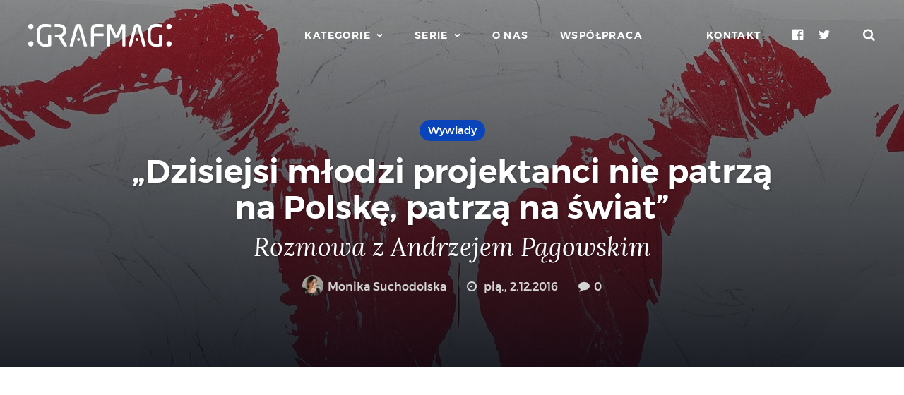

--- FILE ---
content_type: text/html; charset=UTF-8
request_url: https://grafmag.pl/artykuly/dzisiejsi-mlodzi-projektanci-nie-patrza-na-polske-patrza-na-swiat-rozmowa-z-andrzejem-pagowskim
body_size: 15090
content:
<!doctype html>
<html lang="pl">
    <head>
        <meta charset="utf-8">
        <meta http-equiv="x-ua-compatible" content="ie=edge">
        <meta name="viewport" content="width=device-width, minimum-scale=1, maximum-scale=2">

        <title>&#8222;Dzisiejsi młodzi projektanci nie patrzą na Polskę, patrzą na świat&#8221; - Rozmowa z Andrzejem Pągowskim</title>
        <meta name="description" content="Jeden z najwybitniejszych współczesnych projektantów, absolwent PWSSP w Poznaniu, dyplom przygotowywał pod okiem prof. Waldemara Świerzego. Andrzej Pągowsk…">

        <link href="https://grafmag.pl/assets/build/frontend-7ce79b30cf.css" rel="stylesheet">

        <meta name="rating" content="general">
        <meta name="format-detection" content="telephone=no">
        <meta name="csrf-token" content="K2nKlENBGtsRclD7TeXCGGtRkiLrFVQgssV6ckNv">
        <meta name="theme-color" content="#0944ba">
        <meta name="msapplication-TileColor" content="#1158b8">
        <meta name="msapplication-TileImage" content="https://grafmag.pl/images/favicons/apple-touch-icon-144x144.png">

        <link href="https://grafmag.pl/assets/build/print-7370dabce5.css" rel="stylesheet" media="print">
        <link href="https://grafmag.pl/assets/images/favicons/apple-touch-icon-152x152.png" rel="apple-touch-icon-precomposed">
        <link href="https://grafmag.pl/manifest.json" rel="manifest">
        <link href="http://feeds.feedburner.com/grafmag?format=xml" rel="alternate" type="application/rss+xml" title="Kanał RSS magazynu Grafmag">

                    <script async src="https://www.googletagmanager.com/gtag/js?id=UA-2426168-16"></script>
            <script>
                window.dataLayer = window.dataLayer || [];
                function gtag(){dataLayer.push(arguments);}
                gtag('js', new Date());

                gtag('config', 'UA-2426168-16');

                            gtag('event', 'view_article', {
            'event_category': 'engagement',
            'event_label': '11816 /// &#8222;Dzisiejsi młodzi projektanci nie patrzą na Polskę, patrzą na świat&#8221; - Rozmowa z Andrzejem Pągowskim'
        });
                </script>

            <!-- Google Tag Manager -->
            <script>(function(w,d,s,l,i){w[l]=w[l]||[];w[l].push({'gtm.start':
                        new Date().getTime(),event:'gtm.js'});var f=d.getElementsByTagName(s)[0],
                    j=d.createElement(s),dl=l!='dataLayer'?'&l='+l:'';j.async=true;j.src=
                    'https://www.googletagmanager.com/gtm.js?id='+i+dl;f.parentNode.insertBefore(j,f);
                })(window,document,'script','dataLayer','GTM-56K6SH8');</script>
            <!-- End Google Tag Manager -->
        
        <link href="//grafmag.disqus.com" rel="preconnect">
        <link href="//connect.facebook.net" rel="preconnect">

        <meta property="onesignal:app_id" content="6bb7a968-1893-4bf6-8589-98f59383f00c">
                    <link rel="canonical" href="https://grafmag.pl/artykuly/dzisiejsi-mlodzi-projektanci-nie-patrza-na-polske-patrza-na-swiat-rozmowa-z-andrzejem-pagowskim">
        <link rel="archives" href="https://grafmag.pl/artykuly">
        <link rel="index" href="https://grafmag.pl">

        <meta property="og:title" content="&#8222;Dzisiejsi młodzi projektanci nie patrzą na Polskę, patrzą na świat&#8221; - Rozmowa z Andrzejem Pągowskim">
        <meta property="og:description" content="Jeden z najwybitniejszych współczesnych projektantów, absolwent PWSSP w Poznaniu, dyplom przygotowywał pod okiem prof. Waldemara Świerzego. Andrzej Pągowsk…">
        <meta property="og:image" content="https://grafmag.pl/storage/media/e/a/ea9bf866d98db73eb0909fa9c1cc1b11/c/facebook_cover.jpg">
        <meta property="og:url" content="https://grafmag.pl/artykuly/dzisiejsi-mlodzi-projektanci-nie-patrza-na-polske-patrza-na-swiat-rozmowa-z-andrzejem-pagowskim">
        <meta property="fb:app_id" content="233336656706349">
        <meta property="og:locale" content="pl_PL">
        <meta property="og:type" content="article">


        <meta property="article:published_time" content="2016-12-02T18:11:23+01:00">
        <meta property="article:modified_time" content="2025-12-25T17:18:30+01:00">
        <meta property="article:publisher" content="http://www.facebook.com/Grafmag">

        <meta name="twitter:card" content="summary_large_image">
        <meta name="twitter:url" content="https://grafmag.pl/artykuly/dzisiejsi-mlodzi-projektanci-nie-patrza-na-polske-patrza-na-swiat-rozmowa-z-andrzejem-pagowskim">
        <meta name="twitter:title" content="&#8222;Dzisiejsi młodzi projektanci nie patrzą na Polskę, patrzą na świat&#8221; - Rozmowa z Andrzejem Pągowskim">
        <meta name="twitter:description" content="Jeden z najwybitniejszych współczesnych projektantów, absolwent PWSSP w Poznaniu, dyplom przygotowywał pod okiem prof. Waldemara Świerzego. Andrzej Pągowsk…">
        <meta name="twitter:image" content="https://grafmag.pl/storage/media/e/a/ea9bf866d98db73eb0909fa9c1cc1b11/c/facebook_cover.jpg">
        <meta name="twitter:domain" content="grafmag.pl">
        <meta name="twitter:site" content="@Grafmag">

                                    <meta property="article:section" content="Wywiady">
                    
                                    
                                    
                                            <meta property="article:tag" content="Andrzej Pągowski">
                                    <meta property="article:tag" content="grafika">
                                    <meta property="article:tag" content="patronat">
                                    <meta property="article:tag" content="plakat">
                                    <meta property="article:tag" content="targi">
                                    <meta property="article:tag" content="wystawa">
                        
        <script type="application/ld+json">
            {"@context":"http:\/\/schema.org\/","@type":"Article","headline":"&#8222;Dzisiejsi m\u0142odzi projektanci nie patrz\u0105 na Polsk\u0119, patrz\u0105 na \u015bwiat&#8221; - Rozmowa z Andrzejem P\u0105gowskim","image":{"@type":"ImageObject","url":"https:\/\/grafmag.pl\/storage\/media\/e\/a\/ea9bf866d98db73eb0909fa9c1cc1b11\/c\/normal_cover.jpg","width":1200,"height":520},"author":[{"@type":"Person","name":"Monika Suchodolska"}],"publisher":{"@type":"Organization","name":"Grafmag","url":"https:\/\/grafmag.pl","logo":{"@type":"ImageObject","url":"https:\/\/grafmag.pl\/images\/logo.jpg","width":203,"height":32}},"datePublished":"2016-12-02T18:11:23+01:00","dateModified":"2025-12-25T17:18:30+01:00","mainEntityOfPage":"https:\/\/grafmag.pl\/artykuly\/dzisiejsi-mlodzi-projektanci-nie-patrza-na-polske-patrza-na-swiat-rozmowa-z-andrzejem-pagowskim"}
        </script>
        </head>
    <body>
                    <!-- Google Tag Manager (noscript) -->
                <noscript><iframe src="https://www.googletagmanager.com/ns.html?id=GTM-56K6SH8"
                            height="0" width="0" style="display:none;visibility:hidden"></iframe></noscript>
                <!-- End Google Tag Manager (noscript) -->
                <nav class="top">
            <h1 class="top__logo">
                <a href="https://grafmag.pl">
                    <img src="https://grafmag.pl/assets/images/logo.svg" width="203" height="32" class="top__logo_desktop" alt="Grafmag">
                    <img src="https://grafmag.pl/assets/images/logo-mobile.svg" width="18" height="32" class="top__logo_mobile" alt="Grafmag">
                </a>
            </h1>

            <ul class="top__menu">
                <li><a href="https://grafmag.pl/kategorie" class="expandable" data-menu="categories"><span>Kategorie</span></a></li>
                <li><a href="https://grafmag.pl/serie" class="expandable" data-menu="series"><span>Serie</span></a></li>
                <li><a href="https://grafmag.pl/o-nas">O nas</a></li>
                <li><a href="https://grafmag.pl/wspolpraca">Współpraca</a></li>
            </ul>

            <ul class="top__fixed">
                <li class="top__contact"><a href="https://grafmag.pl/kontakt">Kontakt</a></li>
                <li class="top__mobile-menu"><a href="https://grafmag.pl" class="expandable" data-menu="mobile"><span>Menu</span></a></li>
                <li class="top__social">
                    <a href="https://www.facebook.com/Grafmag" class="icon icon--facebook" target="_blank"><em>Facebook</em></a>
                    <a href="https://twitter.com/Grafmag" class="icon icon--twitter" target="_blank"><em>Twitter</em></a>

                </li>
                <li class="top__search"><a href="#" class="icon icon--search"><em>Szukaj</em></a></li>
            </ul>

            <form class="top__search-form" action="https://grafmag.pl/szukaj">
                <input type="search" name="s" placeholder="Wpisz szukaną frazę&hellip;"><button class="button button--light-blue"><span class="icon icon--search"></span></button>
            </form>
        </nav>

            <article class="article">
        <header class="article__header">
            <img src="https://grafmag.pl/storage/media/e/a/ea9bf866d98db73eb0909fa9c1cc1b11/c/normal_cover.jpg" alt="Okładka artykułu &#8222;Dzisiejsi młodzi projektanci nie patrzą na Polskę, patrzą na świat&#8221; &mdash; Rozmowa z Andrzejem Pągowskim" class="article__header_thumbnail">
            <div class="article__header_cover"></div>
            <div class="article__header_center">
                <div class="article__header_content">
                    
                                            <div class="article__header_categories">
                                                                                                <a href="https://grafmag.pl/kategoria/wywiady" class="article__header_category">Wywiady</a>
                                                                                    </div>
                    
                    <a href="https://grafmag.pl/artykuly/dzisiejsi-mlodzi-projektanci-nie-patrza-na-polske-patrza-na-swiat-rozmowa-z-andrzejem-pagowskim">
                        <h2 class="article__header_title">&#8222;Dzisiejsi młodzi projektanci nie&nbsp;patrzą na&nbsp;Polskę, patrzą na&nbsp;świat&#8221;</h2>
                        <h3 class="article__header_sub-title">Rozmowa z&nbsp;Andrzejem Pągowskim</h3>
                    </a>

                    <div class="article__header_meta">
                                                    <div class="article__header_author">
                                                                    <a href="https://grafmag.pl/autor/monika-suchodolska">
                                        <img src="https://grafmag.pl/storage/media/2/a/2adfd952d109f78f310901931aa1675b/avatar.jpeg" alt="Zdjęcie autora">
                                        Monika Suchodolska
                                    </a>
                                                            </div>
                        
                                                    <time class="article__header_time icon icon--time" datetime="2016-12-02T18:11:23+01:00">
                                                                    pią.,  2.12.2016
                                                            </time>
                        
                                                    <div class="article__header_comments"><a href="https://grafmag.pl/artykuly/dzisiejsi-mlodzi-projektanci-nie-patrza-na-polske-patrza-na-swiat-rozmowa-z-andrzejem-pagowskim#komentarze" class="icon icon--comments"><span class="disqus-comment-count" data-disqus-identifier="11816">0</span></a></div>
                                            </div>
                </div>
            </div>
        </header>

                    <div class="money-maker__google-under-header money-maker__google-under-header--white">
                <script async src="//pagead2.googlesyndication.com/pagead/js/adsbygoogle.js"></script>
                <ins class="adsbygoogle" style="display: block; text-align: center;" data-ad-client="ca-pub-7097463718390548" data-ad-slot="8287654996" data-ad-format="auto"></ins>
                <script>(adsbygoogle = window.adsbygoogle || []).push({});</script>
            </div>
        
        <div class="article__content">
            <section class="article__body">
                <p>Jeden z&nbsp;najwybitniejszych wsp&oacute;&#322;czesnych projektant&oacute;w, absolwent PWSSP w&nbsp;Poznaniu, dyplom przygotowywa&#322; pod&nbsp;okiem prof.&nbsp;Waldemara &#346;wierzego. Andrzej P&#261;gowski &ndash; plakacista, kt&oacute;ry&nbsp;wsp&oacute;&#322;pracowa&#322; z&nbsp;najwybitniejszymi polskimi re&#380;yserami, scenograf, rysownik, autor murali. W&#322;a&#347;nie otworzy&#322; wystaw&#281; &ldquo;Waldemar &#346;wierzy &ndash; Nowy poczet w&#322;adc&oacute;w Polski&rdquo; w&nbsp;Gda&#324;sku, kt&oacute;r&#261; poleca przede wszystkim jako nauk&#281; polsko&#347;ci. Jest go&#347;ciem honorowym Targ&oacute;w Plakat&oacute;w, kt&oacute;re odb&#281;d&#261; si&#281; 4 grudnia w&nbsp;Warszawie.</p>
<p><strong>Od</strong><strong> kilku</strong><strong> dni</strong><strong> mo&#380;emy</strong><strong> ogl&#261;da&#263;</strong><strong> &bdquo;Nowy</strong><strong> poczet</strong><strong> w&#322;adc&oacute;w</strong><strong> Polski</strong><strong>&rdquo; w</strong><strong> oddziale</strong><strong> Muzeum</strong><strong> Narodowego</strong><strong> w</strong><strong> Gda&#324;sku.</strong><strong> &bdquo;&#346;wierzy</strong><strong> konta</strong><strong> Matejko</strong><strong>&rdquo; &ndash;</strong><strong> jakie</strong><strong> s&#261;</strong><strong> Pana</strong><strong> przemy&#347;lenia</strong><strong> po</strong><strong> wernisa&#380;u?</strong></p>
<p>Przede wszystkim znowu sukces, poniewa&#380; mieli&#347;my bardzo du&#380;o widz&oacute;w na&nbsp;wernisa&#380;u, ju&#380; na&nbsp;drugi dzie&#324; byli widzowie na&nbsp;samej wystawie. Moim zdaniem, jest ona bardziej sp&oacute;jna ni&#380; ta na&nbsp;Zamku, poniewa&#380; sama sala jest du&#380;o ciekawsza. Chocia&#380; s&#261; tacy, kt&oacute;rzy&nbsp;t&#281; wystaw&#281; na&nbsp;Zamku Kr&oacute;lewskim bardzo polubili. Najwa&#380;niejsze, &#380;e&nbsp;ten poczet dociera do&nbsp;coraz wi&#281;kszej grupy os&oacute;b i&nbsp;coraz wi&#281;ksza grupa os&oacute;b przekonuje si&#281;, &#380;e&nbsp;warto &ndash; je&#380;eli si&#281; interesujesz histori&#261;, je&#380;eli masz w&nbsp;sobie jakie&#347; zainteresowanie polsko&#347;ci&#261; i&nbsp;sztuk&#261; &ndash; zna&#263; te dwa poczty, kt&oacute;re si&#281; bardzo dobrze uzupe&#322;niaj&#261;.</p>
<p>Wielki sukces widz&#281; r&oacute;wnie&#380; w&nbsp;fakcie, &#380;e&nbsp;powr&oacute;ci&#322;o zainteresowanie samym Matejk&#261;. &#346;wierzy, kt&oacute;ry&nbsp;jest tw&oacute;rc&#261; wsp&oacute;&#322;czesnym &ndash; niestety te&#380; nie&nbsp;&#380;yje &ndash; jest nadal bardzo bliski niekt&oacute;rym ludziom. Byli na&nbsp;wystawie go&#347;cie, kt&oacute;rzy&nbsp;si&#281; wychowali na&nbsp;jego plakatach, ale&nbsp;by&#322;y te&#380; m&#322;ode osoby. Tak&#380;e fajnie, &#380;e&nbsp;te dwa nazwiska razem tutaj zaistnia&#322;y. Niemniej jest to&nbsp;przede wszystkim projekt z&nbsp;misj&#261;, kt&oacute;ry&nbsp;ma wzbudzi&#263; zainteresowanie histori&#261; w&#322;asnego kraju u&nbsp;m&#322;odych ludzi. Zapraszamy na&nbsp;wystaw&#281; &bdquo;&#346;wierzy kontra Matejko&rdquo; &ndash; starcie tytan&oacute;w, wystawa do&nbsp;ogl&#261;dania i&nbsp;do czytania. Jest du&#380;o bardzo ciekawych informacji, widzowie czytaj&#261; te opisy i&nbsp;to jest fantastyczne. Mo&#380;emy zobaczy&#263; cz&#322;owieka i&nbsp;przeczyta&#263;, jaki on by&#322; naprawd&#281;.</p>
<figure class="image align-center"><img src="https://grafmag.pl/storage/media/a/4/a45a1d12ee0fb7f1f872ab91da18f899/149.jpg" alt='Plakat filmu "Mi&#347;" Stanis&#322;awa Barei'>
<figcaption>Plakat filmu &ldquo;Mi&#347;&rdquo; Stanis&#322;awa Barei</figcaption>
</figure>
<p><strong>Czyli</strong><strong> mo&#380;na</strong><strong> si&#281;</strong><strong> du&#380;o</strong><strong> z</strong><strong> tej</strong><strong> wystawy</strong><strong> nauczy&#263;?</strong></p>
<p>Tak, bo jest to&nbsp;wystawa edukacyjna. Mamy Matejk&#281;, mamy &#346;wierzego, ale&nbsp;mamy te&#380; opisy w&#322;adc&oacute;w i&nbsp;dwa przepi&#281;kne wydawnictwa, z&nbsp;bardzo rozbudowan&#261; cz&#281;&#347;ci&#261; literack&#261;. Wszystko jest oparte na&nbsp;badaniach historycznych, ale&nbsp;napisane j&#281;zykiem bardzo fajnym, wsp&oacute;&#322;czesnym. Nie&nbsp;unikamy mocnych s&#322;&oacute;w, ani mocnych opis&oacute;w. M&#322;odym ludziom si&#281; to&nbsp;bardzo podoba.</p>
<p><strong>Mocnych</strong><strong> s&#322;&oacute;w?</strong></p>
<p>&bdquo;Kastrowanie&rdquo;, &bdquo;pedofilia&rdquo;, &bdquo;mordowanie&rdquo; i&nbsp;tym podobne, poniewa&#380; ci w&#322;adcy nie&nbsp;przebierali w&nbsp;&#347;rodkach, &#380;eby&nbsp;utrzyma&#263; w&#322;adz&#281; i&nbsp;my o&nbsp;tym piszemy. Matejko kilku w&#322;adc&oacute;w w&nbsp;og&oacute;le nie&nbsp;namalowa&#322;, poniewa&#380; byli tak&nbsp;wredni, &#380;e&nbsp;nawet nie&nbsp;przysz&#322;o mu do&nbsp;g&#322;owy, &#380;eby&nbsp;ich utrwala&#263;. Ale&nbsp;my doszli&#347;my do&nbsp;wniosku, &#380;e&nbsp;nawet je&#347;li kto&#347; przez&nbsp;dwa miesi&#261;ce utrzyma&#322; w&#322;adz&#281;, a&nbsp;by&#322; wrednym bandyt&#261;, to&nbsp;jest niemniej wart pokazania. A&nbsp;historia i&nbsp;tak go oceni.</p>
<p><strong>To</strong><strong> taka</strong><strong> troch&#281;</strong><strong> nasza</strong><strong> polska</strong><strong> &bdquo;Gra</strong><strong> o</strong><strong> tron</strong><strong>&rdquo;?</strong></p>
<p>W&#322;a&#347;nie tak. Nawet w&nbsp;trakcie wernisa&#380;u w&nbsp;rozmowach w&nbsp;Gda&#324;sku us&#322;ysza&#322;em, &#380;e&nbsp;gdyby tylko&nbsp;nakr&#281;ci&#263; na&nbsp;tej podstawie film, to&nbsp;wysz&#322;aby taka &bdquo;Gra o&nbsp;tron&rdquo;.</p>
<p><strong>Mo&#380;e</strong><strong> si&#281;</strong><strong> w</strong><strong> takim</strong><strong> razie</strong><strong> doczekamy</strong><strong> polskiego</strong><strong> serialu</strong><strong> historycznego</strong><strong> na</strong><strong> podobnym</strong><strong> poziomie?</strong></p>
<p>My&#347;l&#281;, &#380;e&nbsp;gdyby to&nbsp;trafi&#322;o na&nbsp;jakiego&#347; rozs&#261;dnego scenarzyst&#281;, to&nbsp;by&#322;aby to&nbsp;bardzo ciekawa historia. Szczeg&oacute;lnie w&nbsp;kilku przypadkach, gdzie ci w&#322;adcy w&nbsp;og&oacute;le byli wyj&#261;tkowo okrutni, a&nbsp;nie byli znani. Natomiast przez&nbsp;przypadek si&#281; zas&#322;u&#380;yli. Ciekawe osobowo&#347;ci i&nbsp;bardzo ciekawe czasy.</p>
<p><strong>Przejd&#378;my</strong><strong> do</strong><strong> Targ&oacute;w</strong><strong> Plakatu.</strong><strong> Organizatorzy</strong><strong> wydarzenia</strong><strong> napisali,</strong><strong> &#380;e</strong><strong> polski</strong><strong> plakat</strong><strong> prze&#380;ywa</strong><strong> renesans,</strong><strong> wspominaj&#261;c</strong><strong> Polsk&#261;</strong><strong> Szko&#322;&#281;</strong><strong> Plakatu,</strong><strong> ale</strong><strong> co</strong><strong> m&#322;odzi</strong><strong> tw&oacute;rcy</strong><strong> maj&#261;</strong><strong> do</strong><strong> zaoferowania?</strong></p>
<p>Polska Szko&#322;a Plakatu to&nbsp;by&#322; wycinek czas&oacute;w bardzo kr&oacute;tki i&nbsp;taki bardzo mocny, to&nbsp;by&#322;y lata pi&#281;&#263;dziesi&#261;te i&nbsp;sze&#347;&#263;dziesi&#261;te. Natomiast nie&nbsp;da si&#281; ukry&#263;, &#380;e&nbsp;ka&#380;dy tw&oacute;rca, kt&oacute;ry&nbsp;mia&#322; do&nbsp;czynienia z&nbsp;kimkolwiek z&nbsp;tamtej grupy, a&nbsp;ja mia&#322;em z&nbsp;jednym z&nbsp;najlepszych &ndash; Waldemarem &#346;wierzym &ndash; musia&#322; si&#281; zarazi&#263; tego typu projektowaniem plakat&oacute;w. I&nbsp;wida&#263; dzi&#347; takie pozytywne &bdquo;obci&#261;&#380;enie&rdquo; tym zjawiskiem. Dzisiejsi tw&oacute;rcy maj&#261; przede wszystkim inny start, mamy zupe&#322;nie inne czasy. Realia s&#261; takie, &#380;e&nbsp;nie ma dla nich pracy i&nbsp;nie maj&#261; szans pracowania z&nbsp;kultowymi tw&oacute;rcami. Ja w&nbsp;m&#322;odo&#347;ci zaczyna&#322;em prac&#281; i&nbsp;pracowa&#322;em z&nbsp;p&oacute;&#378;niejszymi gwiazdami jak Kie&#347;lowski, Holland, ju&#380; wtedy znanymi Wajd&#261; i&nbsp;Zanussim, bardzo znanym Skolimowskim ale&nbsp;te&#380; mniej znanymi w&oacute;wczas jak Kijowski, Zaorski czy&nbsp;Bareja, to&nbsp;oczywi&#347;cie m&oacute;wimy tutaj o&nbsp;innych mo&#380;liwo&#347;ciach, ni&#380; tych dost&#281;pnych dla dzisiejszych tw&oacute;rc&oacute;w. Nie&nbsp;ma takich nazwisk, kt&oacute;re by&#322;yby do&nbsp;tego stopnia wa&#380;ne, by&nbsp;umo&#380;liwi&#263; tak&#261; wsp&oacute;&#322;prac&#281;. M&#322;odzi tw&oacute;rcy maj&#261; do&nbsp;zaoferowania teraz ci&#261;g&#322;o&#347;&#263; kulturow&#261;, ci&#261;g&#322;o&#347;&#263; fajnego designu, fajnego projektu, czego&#347; takiego, co ludzie chcieliby mie&#263; u&nbsp;siebie w&nbsp;domu. Maj&#261; te&#380; misj&#281;, bo je&#347;li oni nie&nbsp;zaczn&#261; ze&nbsp;swoimi pracami dociera&#263; do&nbsp;jak najszerszej masy odbiorc&oacute;w, to&nbsp;ta kultura pr&#281;dzej czy&nbsp;p&oacute;&#378;niej zostanie zalana tak&#261; papk&#261; komercyjn&#261;. To&nbsp;b&#281;d&#261; czasy, w&nbsp;kt&oacute;rych znikn&#261; z&nbsp;dom&oacute;w ksi&#261;&#380;ki a&nbsp;ze &#347;cian obrazy. Ta misja jest bardzo wa&#380;na, ale&nbsp;my&#347;l&#281;, &#380;e&nbsp;m&#322;odzi projektanci nie&nbsp;do ko&#324;ca zdaj&#261; sobie z&nbsp;niej spraw&#281;.</p>
<p><strong>A</strong><strong> co</strong><strong> z</strong><strong> m&#322;odymi</strong><strong> tw&oacute;rcami,</strong><strong> kt&oacute;rzy</strong><strong> &bdquo;przerabiaj&#261;</strong><strong>&rdquo; dawne</strong><strong> plakaty,</strong><strong> robi&#261;</strong><strong> w&#322;asne</strong><strong> propozycje</strong><strong> do</strong><strong> takich</strong><strong> film&oacute;w</strong><strong> jak</strong><strong> na</strong><strong> przyk&#322;ad</strong><strong> &bdquo;Przemin&#281;&#322;o</strong><strong> z</strong><strong> wiatrem</strong><strong>&rdquo;?</strong></p>
<p>To&nbsp;jest taka pozytywna pr&oacute;ba pod&#322;&#261;czenia si&#281; pod&nbsp;kult. Ja nie&nbsp;musia&#322;em tego robi&#263;, poniewa&#380; mam w&nbsp;zestawie kilkaset wielkich tytu&#322;&oacute;w, ale&nbsp;one by&#322;y dla mnie &bdquo;z automatu&rdquo; dost&#281;pne. Dzisiaj m&#322;ody tw&oacute;rca, &#380;eby&nbsp;zaistnie&#263; w&nbsp;popkulturze musi nawi&#261;zywa&#263; do&nbsp;Merlin Monroe, Beatles&oacute;w, czy&nbsp;do &bdquo;Przemin&#281;&#322;o z&nbsp;wiatrem&rdquo;. Musi robi&#263; takie rzeczy, kt&oacute;re ju&#380; &bdquo;si&#281; obroni&#322;y&rdquo; w&nbsp;oczach ludzi na&nbsp;ca&#322;ym &#347;wiecie. Dzisiejsi m&#322;odzi projektanci nie&nbsp;patrz&#261; na&nbsp;Polsk&#281;, patrz&#261; na&nbsp;&#347;wiat. Dlatego wybieraj&#261; tematy globalne. Jak patrz&#281; na&nbsp;strony internetowe i&nbsp;profile m&#322;odych tw&oacute;rc&oacute;w na&nbsp;Facebook&rsquo;u to&nbsp;widz&#281;, &#380;e&nbsp;oni powracaj&#261; do&nbsp;plakatu, ale&nbsp;s&#261; to&nbsp;plakaty do&nbsp;film&oacute;w bardzo znanych na&nbsp;&#347;wiecie. Nie&nbsp;widzia&#322;em, &#380;eby&nbsp;kto&#347; od&nbsp;nowa robi&#322; &bdquo;Popi&oacute;&#322; i&nbsp;diament&rdquo;, chocia&#380; widzia&#322;em propozycj&#281; plakatu do&nbsp;&bdquo;Czterech pancernych i&nbsp;psa&rdquo; czy&nbsp;&bdquo;Stawki wi&#281;kszej ni&#380; &#380;ycie&rdquo;, kt&oacute;re te&#380; s&#261; oczywi&#347;cie kultowymi produkcjami na&nbsp;terenie naszego kraju.</p>
<figure class="image align-center"><img src="https://grafmag.pl/storage/media/c/f/cf98f1617165bf975b4dd57ab90269cf/1120.jpg" alt='Plakat filmu "Anatomia z&#322;a" Jacka Bromskiego'>
<figcaption>Plakat filmu &ldquo;Anatomia z&#322;a&rdquo; Jacka Bromskiego</figcaption>
</figure>
<figure class="image align-center"><img src="https://grafmag.pl/storage/media/4/4/4493f5351e66c44bc87515f72d07aec2/1022.jpg" alt='Plakat filmu "Essential Killing" Jerzego Skolimowskiego'>
<figcaption>Plakat filmu &ldquo;Essential Killing&rdquo; Jerzego Skolimowskiego</figcaption>
</figure>
<p><strong>W</strong><strong> takim</strong><strong> razie</strong><strong> czego</strong><strong> mo&#380;emy</strong><strong> si&#281;</strong><strong> spodziewa&#263;</strong><strong> na</strong><strong> tegorocznych</strong><strong> Targach</strong><strong> Plakatu</strong><strong> w</strong><strong> Warszawie?</strong></p>
<p>Na&nbsp;Targach b&#281;dziemy mogli przede wszystkim spotka&#263; r&oacute;&#380;ne pokolenia tw&oacute;rc&oacute;w. Takich, kt&oacute;rzy&nbsp;ju&#380; maj&#261; znane nazwiska i&nbsp;tych, kt&oacute;rzy&nbsp;dopiero zaczynaj&#261;. B&#281;dziemy mogli z&nbsp;tymi tw&oacute;rcami porozmawia&#263;, pos&#322;ucha&#263;, co maj&#261; do&nbsp;powiedzenia i&nbsp;zobaczy&#263; to, co maj&#261; do&nbsp;pokazania. B&#281;d&#261; ksi&#261;&#380;ki ze&nbsp;&#346;wiata Ksi&#261;&#380;ki, b&#281;d&#261; warsztaty. Szczerze powiedziawszy, nie&nbsp;wypada nie&nbsp;by&#263; na&nbsp;Targach Plakatu.</p>
<p><strong>B&#281;dzie</strong><strong> mo&#380;na</strong><strong> kupi&#263;</strong><strong> Pana</strong><strong> plakat?</strong></p>
<p>Oczywi&#347;cie, pracujemy nad&nbsp;tym, &#380;eby&nbsp;te plakaty by&#322;y dost&#281;pne. Uruchomi&#322;em w&#322;a&#347;nie swoj&#261; stron&#281; internetow&#261; <a href="http://pagowski.pl">pagowski.pl</a> i&nbsp;mog&#281; nareszcie moim fanom powiedzie&#263;: &bdquo;s&#322;uchajcie &ndash; mo&#380;ecie tutaj kupi&#263; moje&nbsp;plakaty&rdquo;. M&#322;odzi tw&oacute;rcy maj&#261; tak, &#380;e&nbsp;ich praca od&nbsp;pocz&#261;tku jest te&#380; ich biznesem. Ja tak&nbsp;nie mia&#322;em, moim biznesem by&#322;a praca, kt&oacute;r&#261; mam wykona&#263; &bdquo;na jutro&rdquo;. U&#347;wiadomi&#322;em sobie, &#380;e&nbsp;ludzie, kt&oacute;rzy&nbsp;lubi&#261; moje&nbsp;plakaty, powinni mie&#263; takie miejsce, gdzie b&#281;d&#261; mogli je zdoby&#263;. Wysy&#322;a&#322;em ich kiedy&#347; do&nbsp;galerii, ale&nbsp;zdoby&#263; plakat by&#322;o trudno. Dzisiaj kupowanie przez&nbsp;Internet dla wielu ludzi jest &#322;atwe i&nbsp;to medium by&#322;o takie oczywiste.</p>
<p><strong>W</strong><strong> jednym</strong><strong> z</strong><strong> wywiad&oacute;w</strong><strong> powiedzia&#322;</strong><strong> Pan:</strong><strong> &bdquo;Dzi&#347;</strong><strong> artysta</strong><strong> nie</strong><strong> mo&#380;e</strong><strong> robi&#263;,</strong><strong> co</strong><strong> mu</strong><strong> w</strong><strong> duszy</strong><strong> gra,</strong><strong> tylko</strong><strong> jest</strong><strong> zam&oacute;wienie</strong><strong> i</strong><strong> grafik</strong><strong> musi</strong><strong> wykona&#263;</strong><strong> to,</strong><strong> za</strong><strong> co</strong><strong> mu</strong><strong> p&#322;ac&#261;</strong><strong>&rdquo; czy</strong><strong> Pan</strong><strong> uwa&#380;a,</strong><strong> &#380;e</strong><strong> to</strong><strong> jest</strong><strong> rzeczywi&#347;cie</strong><strong> najwi&#281;kszy</strong><strong> problem</strong><strong> m&#322;odych</strong><strong> projektant&oacute;w?</strong></p>
<p>Tak, poniewa&#380; bardzo cz&#281;sto m&#322;ody cz&#322;owiek nie&nbsp;podpisuje plakatu. Nie&nbsp;wszyscy, ale&nbsp;jest cz&#281;&#347;&#263;, kt&oacute;ra&nbsp;nie podpisuje. Na&nbsp;moje pytanie &bdquo;dlaczego?&rdquo; on m&oacute;wi, &#380;e&nbsp;to jest &bdquo;cha&#322;tura&rdquo;. Dla mnie jest to&nbsp;pewnego rodzaju paradoks. Je&#380;eli ja podejmuj&#281; decyzj&#281;, &#380;e&nbsp;jestem autorem do&nbsp;wynaj&#281;cia &ndash; czyli jestem autorem grafiki u&#380;ytkowej, to&nbsp;nie mog&#281; si&#281; obra&#380;a&#263;, &#380;e&nbsp;kto&#347; mi robi uwagi do&nbsp;mojego plakatu. A&nbsp;w&nbsp;momencie, kiedy robi uwagi, m&#322;ody projektant m&oacute;wi, &#380;e&nbsp;to jest &bdquo;cha&#322;tura&rdquo;, bo on nie&nbsp;mo&#380;e robi&#263; tego, co chce. Oczywi&#347;cie, od&nbsp;razu jest odpowied&#378;: &bdquo;panu jest &#322;atwiej, bo pan ma nazwisko&rdquo; i&nbsp;to jest prawda, ale&nbsp;ja nie&nbsp;ukrywam, &#380;e&nbsp;te&#380; mam takie sytuacje &bdquo;na granicy&rdquo;. Po&nbsp;prostu uwagi do&nbsp;projektu s&#261; na&nbsp;granicy mojej&nbsp;wytrzyma&#322;o&#347;ci i&nbsp;w&nbsp;pewnym momencie &ndash; na&nbsp;szcz&#281;&#347;cie nie&nbsp;cz&#281;sto &ndash; rezygnuj&#281;. Dzisiaj klient maj&#261;c pieni&#261;dze i&nbsp;si&#322;&#281; nabywcz&#261; wymaga tego, co chce. Dlatego zacz&#261;&#322;em pracowa&#263; na&nbsp;komputerze, poniewa&#380; nie&nbsp;by&#322;bym w&nbsp;stanie dzisiaj spe&#322;ni&#263; wszystkich warunk&oacute;w i&nbsp;uwag klienta. Gdybym&nbsp;pracowa&#322; w&nbsp;systemie analogowym i&nbsp;robi&#322; prace farbami, musia&#322;bym po&nbsp;prostu za&nbsp;ka&#380;dym razem projekt przemalowywa&#263;. To&nbsp;s&#261; trudne czasy, kt&oacute;re na&nbsp;pewno nie&nbsp;pozwalaj&#261; sta&#263; si&#281; tw&oacute;rc&#261; popularnym. Rynek nie&nbsp;jest zainteresowany popularyzacj&#261; kultury.</p>
<p><strong>W</strong><strong> jakich</strong><strong> sytuacjach</strong><strong> rezygnuje</strong><strong> Pan</strong><strong> ze</strong><strong> zlecenia?</strong></p>
<p>Zawsze t&#322;umacz&#281;, &#380;e&nbsp;za d&#322;ugo pracowa&#322;em na&nbsp;nazwisko. Pope&#322;nia&#322;em b&#322;&#281;dy, ludzie pami&#281;taj sukcesy, ale&nbsp;z&nbsp;wi&#281;ksz&#261; przyjemno&#347;ci&#261; wspominaj&#261; wpadki. A&nbsp;przy takiej ilo&#347;ci pracy, kt&oacute;r&#261; robi&#322;em, szczeg&oacute;lnie na&nbsp;pocz&#261;tku, kiedy nie&nbsp;mia&#322;em &#347;wiadomo&#347;ci, &#380;e&nbsp;to b&#281;dzie oceniane. Tych wpadek by&#322;o troch&#281;. Dzi&#281;ki tym do&#347;wiadczeniom pilnuj&#281; dzisiaj tego, co robi&#281; i&nbsp;nie podpisuj&#281; prac, kt&oacute;re s&#261; poni&#380;ej poziomu moich&nbsp;mo&#380;liwo&#347;ci. W&nbsp;takiej sytuacji po&nbsp;prostu rezygnuj&#281;.</p>
<p><strong>Z</strong><strong> jakich</strong><strong> narz&#281;dzi</strong><strong> cyfrowych</strong><strong> Pan</strong><strong> korzysta?</strong></p>
<p>Przede wszystkim korzystam z&nbsp;program&oacute;w graficznych, kt&oacute;re pozwalaj&#261; mi pracowa&#263; w&nbsp;systemie tradycyjnym. Ceni&#281; sobie bardzo rysunek odr&#281;czny, to&nbsp;ma&#378;ni&#281;cie, b&#322;&#261;d, &#380;eby&nbsp;by&#322;o wida&#263;, &#380;e&nbsp;obraz jest handmade. Oczywi&#347;cie to&nbsp;jest rysunek na&nbsp;tablecie &ndash; chocia&#380; odr&#281;czny &ndash; ale&nbsp;wa&#380;ne, &#380;eby&nbsp;by&#322;o wida&#263;, &#380;e&nbsp;jest odr&#281;czny, nie&nbsp;wektorowy i&nbsp;anonimowy. Musi by&#263; wida&#263;, &#380;e&nbsp;to nie&nbsp;jest &bdquo;martwe&rdquo;. Wspieram si&#281; czasami Photoshopem i&nbsp;Illustratorem, ale&nbsp;to bardzo rzadko. Moj&#261; wielk&#261; pasj&#261; jest robienie na&nbsp;tablecie i&nbsp;na telefonie, a&nbsp;czasami drukuj&#281; i&nbsp;maluj&#281; na&nbsp;wydruku &ndash; tak&#261; technik&#281; wykorzysta&#322;em w&nbsp;pracy przy ksi&#261;&#380;ce kucharskiej dla Lidla.</p>
<p><strong>Nadal</strong><strong> jednak</strong><strong> te</strong><strong> tradycyjne</strong><strong> techniki</strong><strong> odgrywaj&#261;</strong><strong> olbrzymi&#261;</strong><strong> rol&#281;?</strong></p>
<p>Bardzo! Maj&#261;c &#347;wiadomo&#347;&#263;, &#380;e&nbsp;mog&#261; mi wy&#322;&#261;czy&#263; pr&#261;d a&nbsp;ja nadal b&#281;d&#281; m&oacute;g&#322; pracowa&#263;, czuj&#281; ogromn&#261; satysfakcj&#281;. Sytuacja, w&nbsp;kt&oacute;rej bez&nbsp;pr&#261;du nie&nbsp;by&#322;bym w&nbsp;stanie wykonywa&#263; zawodu by&#322;aby dla mnie samob&oacute;jstwem.<br> Cz&#281;sto si&#281; przemieszczam, wi&#281;c&nbsp;pracuj&#261;c na&nbsp;tablecie mog&#281; wys&#322;a&#263; grafik&#281; siedz&#261;c nad&nbsp;morzem, a&nbsp;to du&#380;e udogodnienie.</p>
<p><strong>Czy</strong><strong> m&oacute;g&#322;by</strong><strong> Pan</strong><strong> opowiedzie&#263;</strong><strong> troch&#281;</strong><strong> o</strong><strong> wsp&oacute;&#322;pracy</strong><strong> ze</strong><strong> znanymi</strong><strong> re&#380;yserami,</strong><strong> na</strong><strong> przyk&#322;ad</strong><strong> Andrzejem</strong><strong> Wajd&#261;</strong><strong> i</strong><strong> realiach</strong><strong> tamtych</strong><strong> czas&oacute;w?</strong></p>
<p>To&nbsp;jest w&#322;a&#347;nie taka rzecz, kt&oacute;rej&nbsp;teraz brakuje. Gdy&nbsp;ja zaczyna&#322;em sytuacja by&#322;a zupe&#322;nie inna. Wtedy kult artysty, projektanta by&#322; r&oacute;wnowa&#380;ny z&nbsp;kultem re&#380;ysera czy&nbsp;aktora. Plakaci&#347;ci to&nbsp;by&#322;a w&nbsp;og&oacute;le taka kasta bardzo vipowska w&nbsp;&#347;rodowisku. By&#322;o wielkie zapotrzebowanie rynku, by&#322;o wielkie zainteresowanie publiczno&#347;ci. Przeci&#281;tny odbiorca orientowa&#322; si&#281;, kto robi plakaty. By&#322;y dwa kana&#322;y telewizji i&nbsp;jedna, dwie gazety, dzi&#281;ki kt&oacute;rym&nbsp;kiedy co&#347; odnios&#322;o sukces, to&nbsp;wszyscy o&nbsp;tym czytali. By&#322;y konkursy na&nbsp;najlepszy plakat, na&nbsp;najpopularniejszy plakat, by&#322;y biennale &ndash; to&nbsp;wszystko by&#322;o bardzo wa&#380;ne. Ja na&nbsp;wernisa&#380;u w&nbsp;Zach&#281;cie mia&#322;em p&oacute;&#322;tora tysi&#261;ca ludzi i&nbsp;na koniec 25 tysi&#281;cy odbiorc&oacute;w, kt&oacute;rzy&nbsp;wystaw&#281; widzieli. Zrobi&#322;em 1300 plakat&oacute;w, co my&#347;l&#281; jest nie&nbsp;do osi&#261;gni&#281;cia przez&nbsp;&#380;adnego tw&oacute;rc&#281; teraz. Oczywi&#347;cie on mo&#380;e codziennie robi&#263; jeden plakat i&nbsp;go sobie wydrukowa&#263;, ale&nbsp;ja plakat licz&#281; tylko&nbsp;wtedy, kiedy on zosta&#322; zam&oacute;wiony, wydrukowany i&nbsp;zap&#322;acony.</p>
<figure class="image align-center"><img src="https://grafmag.pl/storage/media/e/6/e698959e9b93e4de823526327ffed84a/163.jpg" alt='Plakat filmu "Cz&#322;owiek z &#380;elaza" Andrzeja Wajdy'>
<figcaption>Plakat filmu &ldquo;Cz&#322;owiek z&nbsp;&#380;elaza&rdquo; Andrzeja Wajdy</figcaption>
</figure>
<p>Wtedy norm&#261; by&#322;o spotykanie si&#281; z&nbsp;tymi najwi&#281;kszymi re&#380;yserami. Ka&#380;dy z&nbsp;nich by&#322; bardzo zainteresowany tym, kto robi dla niego plakat, jaki to&nbsp;jest kontakt. Cz&#281;sto by&#322;o tak, &#380;e&nbsp;oni prywatnie nawi&#261;zywali kontakty z&nbsp;tw&oacute;rcami. Tak&nbsp;by&#322;o w&nbsp;przypadku Kie&#347;lowskiego, kt&oacute;ry&nbsp;mnie po&nbsp;prostu zaprosi&#322; do&nbsp;dalszej wsp&oacute;&#322;pracy. Mimo &#380;e&nbsp;nie musia&#322;, bo i&nbsp;tak u&nbsp;mnie plakaty by&#322;y zamawiane. Chocia&#380; nie&nbsp;wiem teraz, czy&nbsp;by&#322;yby zamawiane do&nbsp;jego film&oacute;w, gdyby&nbsp;sam nie&nbsp;wyrazi&#322; takiej ch&#281;ci. Tak&nbsp;samo z&nbsp;Wajd&#261;. W&nbsp;momencie, kiedy otrzyma&#322; plakat do&nbsp;&bdquo;Cz&#322;owieka z&nbsp;&#380;elaza&rdquo; &ndash; spotkali&#347;my si&#281; wtedy na&nbsp;takiej specjalnej wystawie &ndash; i&nbsp;od tego czasu te&#380; wsp&oacute;&#322;pracowali&#347;my, do&nbsp;ko&#324;ca jego dni. Byli&#347;my w&nbsp;takiej bardzo mi&#322;ej przyja&#378;ni tw&oacute;rczej. Jestem te&#380; autorem plakatu do&nbsp;jego ostatniego filmu &bdquo;Powidoki&rdquo;, kt&oacute;ry&nbsp;zosta&#322; oficjalnie zaakceptowany ju&#380; po&nbsp;&#347;mierci pana Andrzeja. B&#281;dzie r&oacute;wnolegle prezentowany z&nbsp;plakatem fotosowym, a&nbsp;mo&#380;e si&#281; uda, &#380;eby&nbsp;by&#322; g&#322;&oacute;wnym plakatem.</p>
<p>Dzisiaj &#380;aden re&#380;yser nie&nbsp;ma wp&#322;ywu na&nbsp;to, jaki plakat jest robiony do&nbsp;jego filmu. No mo&#380;e poza Andrzejem Wajd&#261;, kt&oacute;ry&nbsp;walczy&#322; o&nbsp;swoje plakaty graficzne. Dlatego ten rynek tak&nbsp;si&#281; skurczy&#322;, skurczy&#322;a si&#281; mo&#380;liwo&#347;&#263; kontaktu z&nbsp;tw&oacute;rcami, ma&#322;e s&#261; szanse, &#380;eby&nbsp;budowa&#263; zespo&#322;y, ci&#261;g&#322;o&#347;ci.</p>
<figure class="image align-center"><img src="https://grafmag.pl/storage/media/e/1/e1e1f667ce4596e5644be6fab627c226/459.jpg" alt='Plakat filmu "Przypadek" Krzysztofa Kie&#347;lowskiego'>
<figcaption>Plakat filmu &ldquo;Przypadek&rdquo; Krzysztofa Kie&#347;lowskiego</figcaption>
</figure>
<figure class="image align-center"><img src="https://grafmag.pl/storage/media/6/7/67e235e7f2fa8800d8375409b566e6b6/Przypadek_2016.jpg" alt='Plakat filmu "Przypadek" Krzysztofa Kie&#347;lowskiego'>
<figcaption>Plakat filmu &ldquo;Przypadek&rdquo; Krzysztofa Kie&#347;lowskiego</figcaption>
</figure>
<p><strong>Plakaty</strong><strong> graficzne,</strong><strong> takie</strong><strong> jak</strong><strong> Pan</strong><strong> robi&#322;</strong><strong> korespondowa&#322;y</strong><strong> z</strong><strong> filmem,</strong><strong> nie</strong><strong> by&#322;y</strong><strong> tylko</strong><strong> fotosem,</strong><strong> a</strong><strong> to</strong><strong> mia&#322;o</strong><strong> wp&#322;yw</strong><strong> na</strong><strong> odbi&oacute;r</strong><strong> ca&#322;ego</strong><strong> dzie&#322;a</strong><strong> filmowego.</strong></p>
<p>Dlatego s&#261; one jest w&nbsp;kolekcjach. Andrzej by&#322; kiedy&#347; za&#322;amany, &#380;e&nbsp;jego plakaty do&nbsp;nowych film&oacute;w nie&nbsp;s&#261; zbierane, ale&nbsp;ja wiedzia&#322;em, &#380;e&nbsp;dop&oacute;ki b&#281;d&#261; robione tylko&nbsp;i&nbsp;wy&#322;&#261;cznie fotosowe plakaty do&nbsp;film&oacute;w, kt&oacute;re powsta&#322;y po&nbsp;&rsquo;89 roku to&nbsp;nikt tych plakat&oacute;w nie&nbsp;b&#281;dzie kolekcjonowa&#322;. Dlatego tak&nbsp;bardzo walczy&#322;. Dzisiaj s&#261; jeszcze takie przypadki,. Na&nbsp;przyk&#322;ad Skolimowski zam&oacute;wi&#322; u&nbsp;Sasnala plakat do&nbsp;filmu &bdquo;11 minut&rdquo;, bo go lubi, bo lubi jego malarstwo. Poprzednio ja robi&#322;em plakat do&nbsp;&bdquo;Essential Killing&rdquo;, wi&#281;c&nbsp;s&#261; re&#380;yserzy, kt&oacute;rzy&nbsp;maj&#261; &#347;wiadomo&#347;&#263; jakie to&nbsp;wa&#380;ne. Skolimowski, Wajda to&nbsp;s&#261; ludzie, kt&oacute;rzy&nbsp;wyro&#347;li na&nbsp;tym, &#380;e&nbsp;plakat graficzny jest przed&#322;u&#380;eniem historii filmu.</p>
<p>Natomiast &#347;wiadomo&#347;&#263; tego, &#380;e&nbsp;do filmu jest wy&#322;&#261;cznie fotos jest swego rodzaju zamkni&#281;ciem, skazywaniem go na&nbsp;niebyt.</p>
<p><strong>Ostatni</strong><strong> w&#261;tek,</strong><strong> kt&oacute;ry</strong><strong> z</strong><strong> pewno&#347;ci&#261;</strong><strong> budzi</strong><strong> nadal</strong><strong> wielkie</strong><strong> zainteresowanie.</strong><strong> Czy</strong><strong> podj&#261;&#322;by</strong><strong> si&#281;</strong><strong> Pan</strong><strong> zadania</strong><strong> wykonania</strong><strong> logo</strong><strong> dla</strong><strong> wojew&oacute;dztwa</strong><strong> pomorskiego</strong><strong> oceniaj&#261;c</strong><strong> sytuacj&#281;</strong><strong> z</strong><strong> perspektywy</strong><strong> czasu?</strong></p>
<p>Oczywi&#347;cie, &#380;e&nbsp;tak! W&#322;a&#347;nie wr&oacute;ci&#322;em z&nbsp;Gda&#324;ska, gdzie widzia&#322;em to&nbsp;logo w&nbsp;kilku miejscach ju&#380; &#380;yj&#261;ce swoim w&#322;asnym &#380;yciem. Najbardziej mi si&#281; podoba na&nbsp;poci&#261;gu SKM. Uwa&#380;am, &#380;e&nbsp;to jest nadal bardzo dobre logo i&nbsp;zrobi&#322;em swoje zadanie je&#347;li chodzi&#322;o o&nbsp;zam&oacute;wienie klienta. Natomiast wpad&#322;em w&nbsp;pu&#322;apk&#281; hejtu, tego, &#380;e&nbsp;kto&#347; wymy&#347;li&#322; &#380;enuj&#261;cy dowcip o&nbsp;brudnych majtkach. To&nbsp;stawia w&nbsp;z&#322;ym &#347;wietle tylko&nbsp;tego, kto ten dowcip wymy&#347;li&#322;, bo ja bardzo dbam o&nbsp;higien&#281; i&nbsp;nigdy w&nbsp;&#380;yciu by&nbsp;mi si&#281; to&nbsp;tak nie&nbsp;skojarzy&#322;o. Oczywi&#347;cie ca&#322;a dyskusja obr&oacute;ci&#322;a si&#281; bardzo niedobrze wobec ASP w&nbsp;Gda&#324;sku &ndash; m&oacute;wiono nie&nbsp;dostali zlecenia to&nbsp;atakowali. A&nbsp;to nie&nbsp;prawda, bo nie&nbsp;wszyscy identyfikowali si&#281; z&nbsp;t&#261; dyskusj&#261;. Sztuka i&nbsp;klienci funkcjonuj&#261; na&nbsp;bardzo r&oacute;&#380;nych polach, akurat zam&oacute;wiono to&nbsp;u&nbsp;mnie. Ja wykona&#322;em to&nbsp;jak najlepiej mog&#322;em. Wydaje mi si&#281; natomiast, &#380;e&nbsp;nic tak&nbsp;nie buduje przekazu medialnego jak kontrowersje.</p>
<p><strong>Rozumiem,</strong><strong> &#380;e</strong><strong> Pan</strong><strong> jest</strong><strong> te&#380;</strong><strong> zadowolony</strong><strong> z</strong><strong> tego,</strong><strong> jak</strong><strong> wojew&oacute;dztwo</strong><strong> poprowadzi&#322;o</strong><strong> ten</strong><strong> projekt?</strong></p>
<p>Ca&#322;y hejt dotyczy&#322; pierwszej prezentacji. Nie&nbsp;ma osoby, kt&oacute;ra&nbsp;by powiedzia&#322;a, &#380;e&nbsp;&#378;le to&nbsp;wygl&#261;da na&nbsp;poci&#261;gu, parawanach czy&nbsp;le&#380;akach. Natomiast ja nie&nbsp;mam nic przeciwko krytykowaniu mojej&nbsp;pracy, tylko&nbsp;prosz&#281; mie&#263; na&nbsp;uwadze, na&nbsp;jakim poziomie jest ta dyskusja.</p>
<p>Andrzeja P&#261;gowskiego b&#281;dzie mo&#380;na spotka&#263; ju&#380; 4 grudnia na&nbsp;Targach Plakatu w&nbsp;Warszawie, kt&oacute;rych&nbsp;b&#281;dzie go&#347;ciem honorowym.</p>

            </section>

            <div class="article__footer">
                
                                    <div class="article__stock">
                        Ilustracja w nagłówku artykułu:
                                                    &copy; Andrzej Pągowski
                                            </div>
                
                                    <div class="article__tags">
                                                    <a href="https://grafmag.pl/tag/andrzej-pagowski">Andrzej Pągowski</a>, 
                                                    <a href="https://grafmag.pl/tag/grafika">grafika</a>, 
                                                    <a href="https://grafmag.pl/tag/patronat">patronat</a>, 
                                                    <a href="https://grafmag.pl/tag/plakat">plakat</a>, 
                                                    <a href="https://grafmag.pl/tag/targi">targi</a>, 
                                                    <a href="https://grafmag.pl/tag/wystawa">wystawa</a>
                                            </div>
                
                <div class="article__social">
                                            <a href="https://grafmag.pl/artykuly/dzisiejsi-mlodzi-projektanci-nie-patrza-na-polske-patrza-na-swiat-rozmowa-z-andrzejem-pagowskim#komentarze" class="button button--social button--social--comments"><span class="icon icon--comments2"></span> <span class="disqus-comment-count" data-disqus-identifier="11816">0</span></a>
                                        <a href="#" class="button button--social button--social--share print-page"><span class="icon icon--print"></span></a>
                                            <a href="#" class="button button--social button--social--facebook facebook-share" data-url="https://grafmag.pl/artykuly/dzisiejsi-mlodzi-projektanci-nie-patrza-na-polske-patrza-na-swiat-rozmowa-z-andrzejem-pagowskim"><span class="icon icon--facebook2"></span><span class="text"> Udostępnij</span></a>
                        <a href="https://twitter.com/share?url=https%3A%2F%2Fgrafmag.pl%2Fartykuly%2Fdzisiejsi-mlodzi-projektanci-nie-patrza-na-polske-patrza-na-swiat-rozmowa-z-andrzejem-pagowskim&amp;via=Grafmag" class="button button--social button--social--twitter twitter-share" target="_blank"><span class="icon icon--twitter"></span><span class="text"> Tweetuj</span></a>
                                    </div>

                
                                    <div class="article__authors">
                                                    <div class="article__author">
                                <div class="article__author_image">
                                    <a href="https://grafmag.pl/autor/monika-suchodolska"><img src="https://grafmag.pl/storage/media/2/a/2adfd952d109f78f310901931aa1675b/avatar.jpeg" alt="Zdjęcie autora"></a>
                                </div>
                                <div class="article__author_content">
                                    <div class="article__author_name"><a href="https://grafmag.pl/autor/monika-suchodolska">Monika Suchodolska</a> <span>autor artykułu</span></div>
                                    <div class="article__author_bio">Miłośniczka kawy, pracuje jako grafik w&nbsp;agencji reklamowej. Z&nbsp;wykształcenia kulturoznawczyni, zafascynowana historiami kreatywnych ludzi, z&nbsp;którymi przeprowadza wywiady.</div>
                                    <div class="article__author_social">
                                                                                                                                                                                                                                            </div>
                                </div>
                            </div>
                                            </div>
                
                                    <div class="money-maker__google-article-under-author">
                        <script async src="//pagead2.googlesyndication.com/pagead/js/adsbygoogle.js"></script>
                        <ins class="adsbygoogle" style="display:block" data-ad-client="ca-pub-7097463718390548" data-ad-slot="6603834398" data-ad-format="auto"></ins>
                        <script>(adsbygoogle = window.adsbygoogle || []).push({});</script>
                    </div>
                
                                    <div class="article__comments" id="komentarze">
                        <div id="disqus_thread"></div>
                                                    <script>
                                var disqus_config = function () {
                                    this.page.identifier = '11816';
                                    this.page.url = 'https://grafmag.pl/artykuly/dzisiejsi-mlodzi-projektanci-nie-patrza-na-polske-patrza-na-swiat-rozmowa-z-andrzejem-pagowskim';
                                    this.page.title = '&#8222;Dzisiejsi młodzi projektanci nie patrzą na Polskę, patrzą na świat&#8221; - Rozmowa z Andrzejem Pągowskim';
                                };
                                (function() {
                                    var d = document, s = d.createElement('script');
                                    s.src = 'https://grafmag.disqus.com/embed.js';
                                    s.setAttribute('data-timestamp', +new Date());
                                    (d.head || d.body).appendChild(s);
                                })();
                            </script>
                                            </div>
                            </div>
        </div>

                    <div class="article__related">
                <div class="article__related_header">To może Cię zainteresować</div>

                <ul class="article__related_articles">
                                            <li class="article__related_article">
                            <a href="https://grafmag.pl/artykuly/prezentownik-dla-grafika-na-2025-rok" class="article__related_article_header">
                                <div class="article__related_article_cover" style="background-image: url('https://grafmag.pl/storage/media/0/1/013cea97990e3c1fd64dacf0d32f7582/c/small_cover.jpg');"></div>
                                <div class="article__related_article_title">Prezentownik dla projektantów</div>
                                <div class="article__related_article_subtitle">Propozycje prezentów dla kreatywnych na&nbsp;2025 rok</div>
                            </a>
                            <div class="article__related_article_footer">
                                                                                                            <a href="https://grafmag.pl/autor/aleksandra-wolska" class="article__related_article_footer_author">Aleksandra Tulibacka</a>
                                                                                                    <time class="article__related_article_footer_time icon icon--time">9.12.2025</time>
                            </div>
                        </li>

                                                                    <li class="article__related_article">
                            <a href="https://grafmag.pl/artykuly/przeglad-trendow-w-webdesignie-na-2017-rok" class="article__related_article_header">
                                <div class="article__related_article_cover" style="background-image: url('https://grafmag.pl/storage/media/e/e/ee07c6fb926a29e3a77a8212f6d03c01/c/small_cover.jpg');"></div>
                                <div class="article__related_article_title">Przegląd trendów w&nbsp;webdesignie</div>
                                <div class="article__related_article_subtitle">Co nas czeka w&nbsp;2017 roku?</div>
                            </a>
                            <div class="article__related_article_footer">
                                                                                                            <a href="https://grafmag.pl/autor/aleksandra-wolska" class="article__related_article_footer_author">Aleksandra Tulibacka</a>
                                                                                                    <time class="article__related_article_footer_time icon icon--time">6.02.2017</time>
                            </div>
                        </li>

                                                                    <li class="article__related_article">
                            <a href="https://grafmag.pl/artykuly/zawsze-na-pierwszym-miejscu-jest-u-mnie-olowek-wywiad-z-patrycja-podkoscielny" class="article__related_article_header">
                                <div class="article__related_article_cover" style="background-image: url('https://grafmag.pl/storage/media/c/d/cd42c963390a9cd025d007dacfa99351/c/small_cover.jpg');"></div>
                                <div class="article__related_article_title">&#8222;Zawsze na&nbsp;pierwszym miejscu jest u&nbsp;mnie ołówek&#8221;</div>
                                <div class="article__related_article_subtitle">Wywiad z&nbsp;Patrycją Podkościelny</div>
                            </a>
                            <div class="article__related_article_footer">
                                                                                                            <a href="https://grafmag.pl/autor/monika-suchodolska" class="article__related_article_footer_author">Monika Suchodolska</a>
                                                                                                    <time class="article__related_article_footer_time icon icon--time">21.11.2016</time>
                            </div>
                        </li>

                                                                    <li class="article__related_article">
                            <a href="https://grafmag.pl/artykuly/designerska-jesien-w-bydgoszczy-relacja-z-digital-workshops" class="article__related_article_header">
                                <div class="article__related_article_cover" style="background-image: url('https://grafmag.pl/storage/media/4/b/4b2ae7d938d2edc52ee760535f0003e2/c/small_cover.jpg');"></div>
                                <div class="article__related_article_title">Designerska jesień w&nbsp;Bydgoszczy</div>
                                <div class="article__related_article_subtitle">Relacja z&nbsp;Digital Workshops</div>
                            </a>
                            <div class="article__related_article_footer">
                                                                                                            <a href="https://grafmag.pl/autor/aleksandra-wolska" class="article__related_article_footer_author">Aleksandra Tulibacka</a>
                                                                                                    <time class="article__related_article_footer_time icon icon--time">15.11.2016</time>
                            </div>
                        </li>

                                                            </ul>
            </div>
            </article>

        <div class="footer">
            <div class="footer__notify">
                <div class="footer__container footer__container--no-pb">
                    <div class="footer__notify_content">
                        <div class="footer__notify_newsletter">
                            <div class="footer__notify_subheader">Chcesz być na bieżąco?</div>
                            <div class="footer__notify_header">Subskrybuj grafmagowy newsletter!</div>
                            <div class="footer__notify_description">Zapisz się, a&nbsp;otrzymasz informacje o&nbsp;nowych artykułach, promocjach i&nbsp;akcjach naszych oraz naszych partnerów.</div>
                            <form action="https://grafmag.pl/subskrybuj" class="footer__notify_form" method="post">
                                <input type="email" placeholder="adres email" aria-label="adres email">
                                <button class="button button--light-blue" aria-label="Subskrybuj"><span class="icon icon--send"></span></button>
                                <div class="footer__notify_loader"><div class="footer__notify_loader_blob footer__notify_loader_blob-0"></div><div class="footer__notify_loader_blob footer__notify_loader_blob-1"></div><div class="footer__notify_loader_blob footer__notify_loader_blob-2"></div><div class="footer__notify_loader_blob footer__notify_loader_blob-3"></div><div class="footer__notify_loader_blob footer__notify_loader_blob-4"></div><div class="footer__notify_loader_blob footer__notify_loader_blob-5"></div></div>
                                <div class="footer__notify_error"></div>
                                <div class="footer__notify_success"></div>
                            </form>
                        </div>

                        <div class="footer__notify_push">
                            <div class="footer__notify_subheader">Nie chcesz niczego przegapić?</div>
                            <div class="footer__notify_header">Damy Ci znać o&nbsp;nowych artykułach</div>
                            <div class="footer__notify_description">Klikając na poniższy przycisk i&nbsp;wyrażając zgodę w&nbsp;swojej przeglądarce otrzymasz informację o&nbsp;każdej nowej publikacji.</div>
                            <div class="footer__notify_button">
                                <button type="button" class="button button--light-blue">Włącz powiadomienia</button>
                            </div>
                        </div>

                        <div class="footer__notify_facebook">
                            <div class="fb-page" data-href="https://www.facebook.com/Grafmag/" data-small-header="false" data-adapt-container-width="true" data-hide-cover="false" data-show-facepile="true"><blockquote cite="https://www.facebook.com/Grafmag/" class="fb-xfbml-parse-ignore"><a href="https://www.facebook.com/Grafmag/">Grafmag</a></blockquote></div>
                        </div>
                    </div>
                </div>
            </div>
            <div class="footer__bottom">
                <div class="footer__container">
                    <div class="footer__logo">
                        <a href="https://grafmag.pl"><img src="https://grafmag.pl/assets/images/logo.svg" alt="Grafmag"></a>
                    </div>
                    <ul class="footer__nav">
                        <li><a href="https://grafmag.pl/wspolpraca">Współpraca</a></li>
                        <li><a href="https://grafmag.pl/pisz-dla-nas">Pisz dla nas</a></li>
                        <li><a href="https://grafmag.pl/autorzy">Autorzy artykułów</a></li>
                        <li><a href="https://grafmag.pl/o-nas">O nas</a></li>
                        <li><a href="https://grafmag.pl/zasady-korzystania">Zasady korzystania</a></li>
                        <li><a href="https://grafmag.pl/polityka-prywatnosci">Polityka prywatności</a></li>
                        <li><a href="https://grafmag.pl/kontakt">Kontakt</a></li>
                    </ul>
                    <div class="footer__copyrights">
                        &copy; 2012 - 2025 <a href="https://grafmag.pl">Grafmag</a>. Wszystkie prawa zastrzeżone.
                    </div>
                    <div class="footer__cookies">Używamy informacji zapisanych za pomocą cookies i podobnych technologii m.in. w celach reklamowych i statystycznych. <a href="https://grafmag.pl/polityka-prywatnosci">Więcej informacji &raquo;</a></div>
                </div>
            </div>
        </div>

        <nav class="menu menu--categories">
            <div class="menu__content">
                <ul>
            <li><a href="https://grafmag.pl/kategoria/poradniki">Poradniki</a></li>
            <li><a href="https://grafmag.pl/kategoria/teoria">Teoria</a></li>
            <li><a href="https://grafmag.pl/kategoria/inspiracje">Inspiracje</a></li>
            <li><a href="https://grafmag.pl/kategoria/materialy">Materiały</a></li>
            <li><a href="https://grafmag.pl/kategoria/felietony">Felietony</a></li>
            <li><a href="https://grafmag.pl/kategoria/wywiady">Wywiady</a></li>
            <li><a href="https://grafmag.pl/kategoria/recenzje">Recenzje</a></li>
            <li><a href="https://grafmag.pl/kategoria/aktualnosci">Aktualności</a></li>
            <li><a href="https://grafmag.pl/kategoria/informacje-prasowe">Informacje prasowe</a></li>
    </ul>            </div>
        </nav>

        <nav class="menu menu--series">
            <div class="menu__content">
                <ul>
            <li><a href="https://grafmag.pl/seria/darmowe-fonty-z-polskimi-znakami">Darmowe fonty z polskimi znakami</a></li>
            <li><a href="https://grafmag.pl/seria/inspirujace-projekty-polakow">Inspirujące projekty Polaków</a></li>
            <li><a href="https://grafmag.pl/seria/trendy-w-tworzeniu-stron-internetowych">Trendy w tworzeniu stron internetowych</a></li>
            <li><a href="https://grafmag.pl/seria/sklad-dlugich-dokumentow-w-indesign">Skład długich dokumentów w InDesign</a></li>
            <li><a href="https://grafmag.pl/seria/darmowe-materialy">Darmowe materiały</a></li>
            <li><a href="https://grafmag.pl/seria/kolory-w-projektowaniu">Kolory w projektowaniu</a></li>
            <li><a href="https://grafmag.pl/seria/co-nowego-dla-projektantow-ciekawe-linki">Ciekawe linki</a></li>
            <li><a href="https://grafmag.pl/seria/inspirujace-strony-internetowe">Inspirujące strony internetowe</a></li>
            <li><a href="https://grafmag.pl/seria/historia-jednego-projektu">Historia jednego projektu</a></li>
            <li><a href="https://grafmag.pl/seria/historia-polskiego-plakatu">Polski plakat na przestrzeni lat</a></li>
            <li><a href="https://grafmag.pl/seria/prelekcje-grafconf">Prelekcje z konferencji z GrafConf</a></li>
            <li><a href="https://grafmag.pl/seria/w-swiecie-papieru-uszlachetnienia-w-praktyce">W świecie papieru - uszlachetnienia w praktyce</a></li>
            <li><a href="https://grafmag.pl/seria/zarobki-projektantow-graficznych">Zarobki projektantów graficznych</a></li>
            <li><a href="https://grafmag.pl/seria/projekt-tygodnia">Projekt tygodnia</a></li>
    </ul>            </div>
        </nav>

        <nav class="menu menu--mobile">
            <div class="menu__content">
                <ul>
                    <li><a href="https://grafmag.pl/kategorie">Kategorie</a></li>
                    <li><a href="https://grafmag.pl/serie">Serie</a></li>
                    <li><a href="https://grafmag.pl/o-nas">O nas</a></li>
                    <li><a href="https://grafmag.pl/wspolpraca">Współpraca</a></li>
                    <li><a href="https://grafmag.pl/kontakt">Kontakt</a></li>
                    <li class="menu__social">
                        <a href="https://www.facebook.com/Grafmag" class="menu__social icon icon--facebook" target="_blank"><em>Facebook</em></a>
                        <a href="https://twitter.com/Grafmag" class="menu__social icon icon--twitter" target="_blank"><em>Twitter</em></a>

                    </li>
                </ul>
            </div>
        </nav>

        <div class="menu__to-top">
            <a href="#" class="menu__social icon icon--arrow-right"></a>
        </div>

        <div id="fb-root"></div>

        <script async src="https://grafmag.pl/assets/build/frontend-35b9cd40ae.js"></script>
            <script src="https://grafmag.pl/assets/build/prism-920b350ece.js" async></script>
            <script id="dsq-count-scr" src="//grafmag.disqus.com/count.js" async></script>
        </body>
</html>

--- FILE ---
content_type: text/html; charset=utf-8
request_url: https://www.google.com/recaptcha/api2/aframe
body_size: 267
content:
<!DOCTYPE HTML><html><head><meta http-equiv="content-type" content="text/html; charset=UTF-8"></head><body><script nonce="qK3xa1_7NPLdoXdps1Xzdw">/** Anti-fraud and anti-abuse applications only. See google.com/recaptcha */ try{var clients={'sodar':'https://pagead2.googlesyndication.com/pagead/sodar?'};window.addEventListener("message",function(a){try{if(a.source===window.parent){var b=JSON.parse(a.data);var c=clients[b['id']];if(c){var d=document.createElement('img');d.src=c+b['params']+'&rc='+(localStorage.getItem("rc::a")?sessionStorage.getItem("rc::b"):"");window.document.body.appendChild(d);sessionStorage.setItem("rc::e",parseInt(sessionStorage.getItem("rc::e")||0)+1);localStorage.setItem("rc::h",'1766775832458');}}}catch(b){}});window.parent.postMessage("_grecaptcha_ready", "*");}catch(b){}</script></body></html>

--- FILE ---
content_type: text/css
request_url: https://grafmag.pl/assets/build/frontend-7ce79b30cf.css
body_size: 14454
content:
@charset "UTF-8";
/*! normalize.css v7.0.0 | MIT License | github.com/necolas/normalize.css */html{-ms-text-size-adjust:100%;-webkit-text-size-adjust:100%;line-height:1.15}body{margin:0}article,aside,footer,header,nav,section{display:block}h1{font-size:2em;margin:.67em 0}figcaption,figure,main{display:block}figure{margin:1em 40px}hr{-webkit-box-sizing:content-box;box-sizing:content-box;height:0;overflow:visible}pre{font-family:monospace,monospace;font-size:1em}a{-webkit-text-decoration-skip:objects;background-color:transparent}abbr[title]{-webkit-text-decoration:underline dotted;border-bottom:none;text-decoration:underline;text-decoration:underline dotted}b,strong{font-weight:inherit;font-weight:bolder}code,kbd,samp{font-family:monospace,monospace;font-size:1em}dfn{font-style:italic}mark{background-color:#ff0;color:#000}small{font-size:80%}sub,sup{font-size:75%;line-height:0;position:relative;vertical-align:baseline}sub{bottom:-.25em}sup{top:-.5em}audio,video{display:inline-block}audio:not([controls]){display:none;height:0}img{border-style:none}svg:not(:root){overflow:hidden}button,input,optgroup,select,textarea{font-family:sans-serif;font-size:100%;line-height:1.15;margin:0}button,input{overflow:visible}button,select{text-transform:none}[type=reset],[type=submit],button,html [type=button]{-webkit-appearance:button}[type=button]::-moz-focus-inner,[type=reset]::-moz-focus-inner,[type=submit]::-moz-focus-inner,button::-moz-focus-inner{border-style:none;padding:0}[type=button]:-moz-focusring,[type=reset]:-moz-focusring,[type=submit]:-moz-focusring,button:-moz-focusring{outline:1px dotted ButtonText}fieldset{padding:.35em .75em .625em}legend{-webkit-box-sizing:border-box;box-sizing:border-box;color:inherit;display:table;max-width:100%;padding:0;white-space:normal}progress{display:inline-block;vertical-align:baseline}textarea{overflow:auto}[type=checkbox],[type=radio]{-webkit-box-sizing:border-box;box-sizing:border-box;padding:0}[type=number]::-webkit-inner-spin-button,[type=number]::-webkit-outer-spin-button{height:auto}[type=search]{-webkit-appearance:textfield;outline-offset:-2px}[type=search]::-webkit-search-cancel-button,[type=search]::-webkit-search-decoration{-webkit-appearance:none}::-webkit-file-upload-button{-webkit-appearance:button;font:inherit}details,menu{display:block}summary{display:list-item}canvas{display:inline-block}[hidden],template{display:none}@font-face{font-family:Grafmag;font-style:normal;font-weight:400;src:url(../fonts/grafmag.woff) format("woff")}@font-face{font-family:Montserrat;font-style:normal;font-weight:300;src:url(../fonts/montserrat-300.woff2) format("woff2"),url(../fonts/montserrat-300.woff) format("woff")}@font-face{font-family:Montserrat;font-style:normal;font-weight:400;src:url(../fonts/montserrat-400.woff2) format("woff2"),url(../fonts/montserrat-400.woff) format("woff")}@font-face{font-family:Montserrat;font-style:normal;font-weight:500;src:url(../fonts/montserrat-500.woff2) format("woff2"),url(../fonts/montserrat-500.woff) format("woff")}@font-face{font-family:Montserrat;font-style:normal;font-weight:600;src:url(../fonts/montserrat-600.woff2) format("woff2"),url(../fonts/montserrat-600.woff) format("woff")}@font-face{font-family:Montserrat;font-style:normal;font-weight:700;src:url(../fonts/montserrat-700.woff2) format("woff2"),url(../fonts/montserrat-700.woff) format("woff")}@font-face{font-family:Lora;font-style:normal;font-weight:400;src:url(../fonts/lora-400.woff2) format("woff2"),url(../fonts/lora-400.woff) format("woff")}@font-face{font-family:Lora;font-style:italic;font-weight:400;src:url(../fonts/lora-400italic.woff2) format("woff2"),url(../fonts/lora-400italic.woff) format("woff")}@font-face{font-family:Lora;font-style:normal;font-weight:700;src:url(../fonts/lora-700.woff2) format("woff2"),url(../fonts/lora-700.woff) format("woff")}@font-face{font-family:Lora;font-style:italic;font-weight:700;src:url(../fonts/lora-700italic.woff2) format("woff2"),url(../fonts/lora-700italic.woff) format("woff")}@font-face{font-family:Source Code Pro;font-style:normal;font-weight:400;src:url(../fonts/source-code-pro-400.woff2) format("woff2"),url(../fonts/source-code-pro-400.woff) format("woff")}@font-face{font-family:Source Code Pro;font-style:normal;font-weight:700;src:url(../fonts/source-code-pro-700.woff2) format("woff2"),url(../fonts/source-code-pro-700.woff) format("woff")}@-webkit-keyframes loader-animate-to-0{25%{-webkit-transform:translateX(-1.5rem) scale(.75);transform:translateX(-1.5rem) scale(.75)}50%{-webkit-transform:translateX(-4.5rem) scale(.6);transform:translateX(-4.5rem) scale(.6)}75%{-webkit-transform:translateX(-7.5rem) scale(.5);transform:translateX(-7.5rem) scale(.5)}95%{-webkit-transform:translateX(0) scale(1);transform:translateX(0) scale(1)}}@keyframes loader-animate-to-0{25%{-webkit-transform:translateX(-1.5rem) scale(.75);transform:translateX(-1.5rem) scale(.75)}50%{-webkit-transform:translateX(-4.5rem) scale(.6);transform:translateX(-4.5rem) scale(.6)}75%{-webkit-transform:translateX(-7.5rem) scale(.5);transform:translateX(-7.5rem) scale(.5)}95%{-webkit-transform:translateX(0) scale(1);transform:translateX(0) scale(1)}}@-webkit-keyframes loader-animate-to-1{25%{-webkit-transform:translateX(-1.5rem) scale(.75);transform:translateX(-1.5rem) scale(.75)}50%,75%{-webkit-transform:translateX(-4.5rem) scale(.6);transform:translateX(-4.5rem) scale(.6)}95%{-webkit-transform:translateX(0) scale(1);transform:translateX(0) scale(1)}}@keyframes loader-animate-to-1{25%{-webkit-transform:translateX(-1.5rem) scale(.75);transform:translateX(-1.5rem) scale(.75)}50%,75%{-webkit-transform:translateX(-4.5rem) scale(.6);transform:translateX(-4.5rem) scale(.6)}95%{-webkit-transform:translateX(0) scale(1);transform:translateX(0) scale(1)}}@-webkit-keyframes loader-animate-to-2{25%,75%{-webkit-transform:translateX(-1.5rem) scale(.75);transform:translateX(-1.5rem) scale(.75)}95%{-webkit-transform:translateX(0) scale(1);transform:translateX(0) scale(1)}}@keyframes loader-animate-to-2{25%,75%{-webkit-transform:translateX(-1.5rem) scale(.75);transform:translateX(-1.5rem) scale(.75)}95%{-webkit-transform:translateX(0) scale(1);transform:translateX(0) scale(1)}}@-webkit-keyframes loader-animate-to-3{25%,75%{-webkit-transform:translateX(1.5rem) scale(.75);transform:translateX(1.5rem) scale(.75)}95%{-webkit-transform:translateX(0) scale(1);transform:translateX(0) scale(1)}}@keyframes loader-animate-to-3{25%,75%{-webkit-transform:translateX(1.5rem) scale(.75);transform:translateX(1.5rem) scale(.75)}95%{-webkit-transform:translateX(0) scale(1);transform:translateX(0) scale(1)}}@-webkit-keyframes loader-animate-to-4{25%{-webkit-transform:translateX(1.5rem) scale(.75);transform:translateX(1.5rem) scale(.75)}50%,75%{-webkit-transform:translateX(4.5rem) scale(.6);transform:translateX(4.5rem) scale(.6)}95%{-webkit-transform:translateX(0) scale(1);transform:translateX(0) scale(1)}}@keyframes loader-animate-to-4{25%{-webkit-transform:translateX(1.5rem) scale(.75);transform:translateX(1.5rem) scale(.75)}50%,75%{-webkit-transform:translateX(4.5rem) scale(.6);transform:translateX(4.5rem) scale(.6)}95%{-webkit-transform:translateX(0) scale(1);transform:translateX(0) scale(1)}}@-webkit-keyframes loader-animate-to-5{25%{-webkit-transform:translateX(1.5rem) scale(.75);transform:translateX(1.5rem) scale(.75)}50%{-webkit-transform:translateX(4.5rem) scale(.6);transform:translateX(4.5rem) scale(.6)}75%{-webkit-transform:translateX(7.5rem) scale(.5);transform:translateX(7.5rem) scale(.5)}95%{-webkit-transform:translateX(0) scale(1);transform:translateX(0) scale(1)}}@keyframes loader-animate-to-5{25%{-webkit-transform:translateX(1.5rem) scale(.75);transform:translateX(1.5rem) scale(.75)}50%{-webkit-transform:translateX(4.5rem) scale(.6);transform:translateX(4.5rem) scale(.6)}75%{-webkit-transform:translateX(7.5rem) scale(.5);transform:translateX(7.5rem) scale(.5)}95%{-webkit-transform:translateX(0) scale(1);transform:translateX(0) scale(1)}}.icon:before{-moz-osx-font-smoothing:grayscale;-webkit-font-smoothing:antialiased;font-family:Grafmag;speak:none}.icon--facebook:before{content:"\f230"}.icon--facebook2:before{content:"\f09a"}.icon--twitter:before{content:"\f099"}.icon--google-plus:before{content:"\f0d5"}.icon--search:before{content:"\f002"}.icon--comments:before{content:"\f075"}.icon--comments2:before{content:"\f086"}.icon--time:before{content:"\f017"}.icon--arrow-left:before{content:"\f177"}.icon--arrow-right:before{content:"\f178"}.icon--globe:before{content:"\f0ac"}.icon--instagram:before{content:"\f16d"}.icon--linkedin:before{content:"\f0e1"}.icon--hot:before{content:"\e900"}.icon--send:before{content:"\f064"}.icon--print:before{content:"\f02f"}::-moz-selection{background:rgba(17,88,184,.1)}::selection{background:rgba(17,88,184,.1)}html{font-size:62.5%}body{background-color:#01050d;font-family:Lora,serif}a{text-decoration:none}.articles-list__pagination li>span,.articles-list__pagination li a,.authors-list__pagination li>span,.authors-list__pagination li a,.button{-webkit-box-sizing:border-box;-webkit-transition:all .3s;background-color:#b3b5bb;border-radius:5em;border-width:0;box-sizing:border-box;color:#fff;cursor:pointer;display:inline-block;font-family:Montserrat,sans-serif;font-size:1.6rem;font-weight:600;line-height:1em;margin:0;padding:1.4rem 3rem;position:relative;text-align:center;transition:all .3s;white-space:nowrap}.articles-list__pagination li>span .icon,.articles-list__pagination li a .icon,.authors-list__pagination li>span .icon,.authors-list__pagination li a .icon,.button .icon{font-weight:400}.articles-list__pagination li>span:hover,.articles-list__pagination li a:hover,.authors-list__pagination li>span:hover,.authors-list__pagination li a:hover,.button:hover{background-color:#9d9fa4}.button--social{font-size:1.1rem;letter-spacing:.1em;line-height:1em;min-width:5rem;padding:1.9rem 1.5rem;text-transform:uppercase}.button--social .icon{font-size:1.5rem;vertical-align:-.1em}.button--social--small{font-size:1.5rem;font-weight:400;min-width:3rem;padding:.7rem}.button--social--comments{background-color:#0944ba}.button--social--share{background-color:#f23500}.button--social--facebook{background-color:#3b5998}.button--social--twitter{background-color:#1da1f2}.button--social--url{background-color:#0944ba}.button--social--instagram{background-color:#e1306c}.button--social--linkedin{background-color:#0077b5}.button--medium{font-size:1.8rem;font-weight:700;line-height:1em;padding:.8rem 2rem}.button--blue{background-color:#0944ba;color:#fff!important}.button--blue:hover{background-color:#08348c!important}.button--light-blue{background-color:#4eaafa;color:#fff!important}.button--light-blue:hover{background-color:#4193da!important}.articles-list__pagination li a,.authors-list__pagination li a,.button--red{background-color:#f23500;color:#fff!important}.articles-list__pagination li a:hover,.authors-list__pagination li a:hover,.button--red:hover{background-color:#d72300!important}.articles-list__pagination ul,.authors-list__pagination ul,.footer__nav,.front-featured-articles__list{list-style-type:none;margin:0;padding:0}.article__author:after,.articles-list__article_date-comments:after,.footer__container:after,.front-returning-topics__article_date-comments:after{clear:both;content:"";display:table}.money-maker__under-header{background-color:#f0f2f5;margin-bottom:-1rem;padding:2.9rem 4rem 1.1rem;position:relative;z-index:2}.money-maker__under-header iframe{border:0;display:block;margin-left:auto;margin-right:auto;width:100%}.money-maker__under-header:after{bottom:0;color:#b3b5bb;content:"Reklama";font-family:Montserrat,sans-serif;font-size:.9rem;left:0;letter-spacing:.1em;line-height:1em;position:absolute;right:0;text-align:center;text-transform:uppercase}.money-maker__under-header--white{background-color:#fff}.money-maker__google-under-header{background-color:#f0f2f5;margin-bottom:-1rem;max-height:100px;overflow:hidden;padding:2.9rem 4rem 1.1rem;position:relative;z-index:2}.money-maker__google-under-header .adsbygoogle{text-align:center}.money-maker__google-under-header:after{bottom:0;color:#b3b5bb;content:"Reklama";font-family:Montserrat,sans-serif;font-size:.9rem;left:0;letter-spacing:.1em;line-height:1em;position:absolute;right:0;text-align:center;text-transform:uppercase}.money-maker__google-under-header--white{background-color:#fff}.money-maker__articles{-ms-flex-line-pack:start;-ms-flex-pack:center;-ms-flex-wrap:wrap;-webkit-box-pack:center;-webkit-box-sizing:border-box;align-content:flex-start;box-sizing:border-box;display:-webkit-box;display:-ms-flexbox;display:flex;flex-wrap:wrap;height:100%;justify-content:center;margin-left:-.5rem;margin-right:-.5rem;padding-bottom:1rem;position:relative}.money-maker__articles:after{color:#b3b5bb;content:"Reklama";display:block;font-family:Montserrat,sans-serif;font-size:1rem;letter-spacing:.3em;line-height:1em;margin-top:1rem;text-align:center;text-transform:uppercase;width:100%}.money-maker__articles-single{margin:.5rem}.money-maker__articles-single iframe{border:0;display:block;margin-left:auto;margin-right:auto;width:100%}.money-maker__front-under-featured_articles{background-color:#f0f1f2;padding:4rem 2rem 2rem;position:relative}.money-maker__front-under-featured_articles iframe{border:0;display:block;margin-left:auto;margin-right:auto;width:100%}.money-maker__front-under-featured_articles:after{bottom:0;color:#b3b5bb;content:"Reklama";display:block;font-family:Montserrat,sans-serif;font-size:1rem;left:0;letter-spacing:.3em;line-height:1em;position:absolute;right:0;text-align:center;text-transform:uppercase}.money-maker__google-front-under-featured_articles{background-color:#f0f2f5;max-height:300px;padding:4rem 2rem 1.1rem;position:relative}.money-maker__google-front-under-featured_articles .adsbygoogle{text-align:center}.money-maker__google-front-under-featured_articles:after{bottom:0;color:#b3b5bb;content:"Reklama";display:block;font-family:Montserrat,sans-serif;font-size:.9rem;left:0;letter-spacing:.1em;line-height:1em;position:absolute;right:0;text-align:center;text-transform:uppercase}.money-maker__under-articles-list{background-color:#f0f1f2;padding:0 2rem 6rem;position:relative}.money-maker__under-articles-list iframe{border:0;display:block;margin-left:auto;margin-right:auto;width:100%}.money-maker__under-articles-list:after{bottom:4rem;color:#b3b5bb;content:"Reklama";display:block;font-family:Montserrat,sans-serif;font-size:1rem;left:0;letter-spacing:.3em;line-height:1em;position:absolute;right:0;text-align:center;text-transform:uppercase}.money-maker__article-under-author{margin-bottom:3rem;margin-left:-13.5rem;margin-right:-13.5rem;padding:0 0 2rem;position:relative}.money-maker__article-under-author iframe{border:0;display:block;margin-left:auto;margin-right:auto;width:100%}.money-maker__article-under-author:after{bottom:0;color:#b3b5bb;content:"Reklama";display:block;font-family:Montserrat,sans-serif;font-size:1rem;left:0;letter-spacing:.3em;line-height:1em;position:absolute;right:0;text-align:center;text-transform:uppercase}.money-maker__google-article-under-author{margin-bottom:3rem;margin-left:-13.5rem;margin-right:-13.5rem;max-height:300px;padding:0 0 1.1rem;position:relative}.money-maker__google-article-under-author .adsbygoogle{text-align:center}.money-maker__google-article-under-author:after{bottom:0;color:#b3b5bb;content:"Reklama";display:block;font-family:Montserrat,sans-serif;font-size:.9rem;left:0;letter-spacing:.1em;line-height:1em;position:absolute;right:0;text-align:center;text-transform:uppercase}.error404{background-color:#0944ba}.error404__content{-webkit-box-sizing:border-box;background:url(../images/404.svg) no-repeat right 4rem/contain;box-sizing:border-box;margin:0 auto;max-width:137rem;padding:18.2rem 4rem 11rem}.error404__content h2{color:#fff;font-family:Montserrat,sans-serif;font-size:4.2rem;font-weight:700;line-height:1em;margin:0 0 2.2rem;max-width:64.5rem}.error404__content p{color:#fff;font-size:2.4rem;font-style:italic;line-height:1.33em;margin:0 0 2rem;max-width:84.5rem}.error404__content p:last-child{margin-bottom:0}.errorFull{-ms-flex-align:center;-webkit-box-align:center;align-items:center;background-color:#0944ba;height:85vh;width:100vw}.errorFull,.errorFull__content{-ms-flex-pack:center;-webkit-box-pack:center;display:-webkit-box;display:-ms-flexbox;display:flex;justify-content:center}.errorFull__content{-ms-flex-direction:column;-webkit-box-direction:normal;-webkit-box-orient:vertical;-webkit-box-sizing:border-box;box-sizing:border-box;flex-direction:column;height:48rem;max-width:102rem;padding:0 2rem;width:100%}.errorFull__content h2{color:#fff;font-family:Montserrat,sans-serif;font-size:6rem;font-weight:700;line-height:1em;margin:0 0 2rem;max-width:48rem}.errorFull__content p{color:#fff;font-size:2.4rem;font-style:italic;line-height:1.33em;margin:0 0 2.5rem;max-width:48rem}.errorFull__content p:last-child{margin-bottom:0}.errorFull--403 .errorFull__content{background:url(../images/403.svg) no-repeat 100%/contain}.errorFull--500 .errorFull__content{background:url(../images/500.svg) no-repeat 100%/contain}.errorFull--503 .errorFull__content{background:url(../images/503.svg) no-repeat 100%/contain}.errorFooter{background-color:#052958;height:15vh;position:relative;width:100vw}.errorFooter a{display:block;margin-top:-1.6rem;position:absolute;right:6rem;top:50%}.top{-webkit-box-sizing:border-box;box-sizing:border-box;display:-webkit-box;display:-ms-flexbox;display:flex;height:10rem;margin:0 auto;max-width:154rem;padding:0 4rem;position:relative;z-index:3}.top__logo{-ms-flex:0 0 20.3rem;-webkit-box-flex:0;-webkit-transition:opacity .2s;flex:0 0 20.3rem;margin:0;transition:opacity .2s}.top__logo a{height:3.2rem;padding:3.4rem 0}.top__logo_desktop,.top__logo a{display:block}.top__logo_mobile{display:none}.top__logo.hidden{opacity:0}.top__logo.hidden,.top__menu{-webkit-transition:opacity .2s;transition:opacity .2s}.top__menu{-ms-flex:1 1 auto;-webkit-box-flex:1;flex:1 1 auto;font-family:Montserrat,sans-serif;font-size:1.4rem;font-weight:600;letter-spacing:.1em;line-height:1em;list-style-type:none;margin:0;overflow:hidden;padding:1.8rem 0 1.8rem 1.8rem;text-align:right;text-transform:uppercase;vertical-align:middle}.top__menu a,.top__menu li{display:inline-block}.top__menu a{color:#fff;padding:2.5rem 2rem;position:relative;white-space:nowrap}.top__menu a:before{-webkit-transition:left .3s,right .3s;background-color:#01050d;content:"";height:2px;left:50%;position:absolute;right:50%;top:1rem;transition:left .3s,right .3s;z-index:1}.top__menu a span{position:relative;z-index:2}.top__menu a.expandable:after{-webkit-transform:rotate(90deg);content:"›";display:inline-block;font-size:1.5em;font-weight:500;margin-left:1rem;position:relative;transform:rotate(90deg);vertical-align:-.12em;z-index:2}.top__menu a.expandable--active{z-index:30}.top__menu a.expandable--active:before{-webkit-transition:left .1s,right .1s,height .1s .1s;height:4.4rem;left:0;right:0;transition:left .1s,right .1s,height .1s .1s}.top__menu a.expandable--active:hover:before{left:0;right:0}.top__menu a:hover:before{left:2rem;right:2rem}.top__menu.hidden{opacity:0}.top__fixed,.top__menu.hidden{-webkit-transition:opacity .2s;transition:opacity .2s}.top__fixed{-ms-flex:0 0 31rem;-webkit-box-flex:0;flex:0 0 31rem;font-family:Montserrat,sans-serif;font-size:1.4rem;font-weight:600;letter-spacing:.1em;line-height:1em;list-style-type:none;margin:0;overflow:hidden;padding:0;text-align:right;text-transform:uppercase}.top__fixed em{-webkit-clip-path:circle(1% at 1% 1%);border:0;clip:rect(1px,1px,1px,1px);clip-path:circle(1% at 1% 1%);height:1px;overflow:hidden;padding:0;position:absolute;white-space:nowrap;width:1px}.top__fixed.hidden{opacity:0}.top__mobile-menu{display:inline-block;padding:.8rem 0;vertical-align:middle}.top__mobile-menu a{color:#fff;display:inline-block;padding:2.5rem 2rem;position:relative;white-space:nowrap}.top__mobile-menu a span{position:relative;z-index:2}.top__mobile-menu a.expandable:after{-webkit-transform:rotate(90deg);content:"›";display:inline-block;font-size:1.5em;font-weight:500;margin-left:1rem;position:relative;transform:rotate(90deg);vertical-align:-.12em;z-index:2}.top__mobile-menu a.expandable--active:before{-webkit-transition:left .1s,right .1s,height .1s .1s;height:4.4rem;left:0;right:0;transition:left .1s,right .1s,height .1s .1s}.top__mobile-menu a.expandable--active:hover:before{left:0;right:0}.top__mobile-menu a:before{-webkit-transition:all .3s;background-color:#01050d;content:"";height:2px;left:50%;position:absolute;right:50%;top:1rem;transition:all .3s}.top__mobile-menu a:hover:before{left:2rem;right:2rem}.top__contact{display:inline-block;padding:1.8rem 0;vertical-align:middle}.top__contact a{color:#fff;display:inline-block;padding:2.5rem 2rem;position:relative;white-space:nowrap}.top__contact a:before{-webkit-transition:all .3s;background-color:#01050d;content:"";height:2px;left:50%;position:absolute;right:50%;top:1rem;transition:all .3s}.top__contact a:hover:before{left:2rem;right:2rem}.top__social{display:inline-block;font-size:1.8rem;font-weight:400;line-height:1em;margin-left:1.3rem;padding:3rem 0;vertical-align:middle}.top__social a{-webkit-transition:all .3s;color:#fff;display:inline-block;padding:1rem .7rem;transition:all .3s}.top__social a:hover{-webkit-transform:scale(1.3);transform:scale(1.3)}.top__search{display:inline-block;font-size:1.8rem;font-weight:400;line-height:1em;margin-left:3.3rem;padding:3rem 0;vertical-align:middle}.top__search a{-webkit-transition:all .3s;color:#fff;display:inline-block;padding:1rem 0;transition:all .3s}.top__search a:hover{-webkit-transform:scale(1.3);transform:scale(1.3)}.top__search-form{-webkit-transition:top .3s,visibility .3s 1ms;left:4rem;position:absolute;right:4rem;top:-4.2rem;transition:top .3s,visibility .3s 1ms;visibility:hidden}.top__search-form input{-webkit-box-sizing:border-box;border:0;border-radius:2em;box-sizing:border-box;color:#70737a;font-family:Montserrat,sans-serif;font-size:1.4rem;line-height:1em;margin:0 .6rem 0 0;padding:1.2rem 2rem;vertical-align:middle;width:calc(100% - 4.7rem)}.top__search-form input:focus,.top__search-form input:hover{-webkit-box-shadow:0 0 20px 0 rgba(0,0,0,.5);box-shadow:0 0 20px 0 rgba(0,0,0,.5);outline:0}.top__search-form input::placeholder{color:#b7b8bb;opacity:1}.top__search-form input:-ms-input-placeholder,.top__search-form input::-ms-input-placeholder{color:#b7b8bb;opacity:1}.top__search-form input::-webkit-input-placeholder{color:#b7b8bb;opacity:1}.top__search-form button{padding:1.2rem 1.3rem;vertical-align:middle}.top__search-form button:focus{outline:0}.top__search-form--visible{-webkit-transition:top .3s;top:2.9rem;transition:top .3s;visibility:visible}.menu{border-bottom:2px solid #0944ba}.menu__content{-webkit-box-sizing:border-box;box-sizing:border-box;color:#fff;margin:0 auto;max-width:154rem;padding:0 4rem}.menu__cover{background-color:transparent;bottom:0;left:0;position:fixed;right:0;top:0;visibility:hidden;z-index:2}.menu__cover--visible{-webkit-transition:background-color .3s;background-color:rgba(0,0,0,.2);transition:background-color .3s;visibility:visible}.menu--categories,.menu--mobile,.menu--series{-webkit-transform:scaleY(0);-webkit-transform-origin:top;background-color:#01050d;left:0;position:absolute;right:0;top:7.2rem;transform:scaleY(0);transform-origin:top;z-index:100}.menu--categories .menu__content,.menu--mobile .menu__content,.menu--series .menu__content{opacity:0}.menu--categories ul,.menu--mobile ul,.menu--series ul{-ms-flex-wrap:wrap;display:-webkit-box;display:-ms-flexbox;display:flex;flex-wrap:wrap;list-style-type:none;margin:0 -1px 0 0;padding:2rem 0;position:relative}.menu--categories ul:before,.menu--mobile ul:before,.menu--series ul:before{background-color:#01050d;content:"";height:100%;position:absolute;right:0;top:0;width:1px}.menu--categories ul:after,.menu--mobile ul:after,.menu--series ul:after{background-color:#01050d;bottom:2rem;content:"";height:1px;left:0;position:absolute;width:100%}.menu--categories li,.menu--mobile li,.menu--series li{-ms-flex:1 1 29.3rem;-webkit-box-flex:1;flex:1 1 29.3rem;font-family:Montserrat,sans-serif;font-size:1.4rem;font-weight:500;line-height:1.29em;text-align:center}.menu--categories li a,.menu--mobile li a,.menu--series li a{-webkit-box-sizing:border-box;-webkit-transition:background-color .3s;border-bottom:1px solid #393939;border-right:1px solid #393939;box-sizing:border-box;color:#fff;display:block;height:100%;padding:2.6rem 1.3rem;transition:background-color .3s}.menu--categories li a:hover,.menu--mobile li a:hover,.menu--series li a:hover{background-color:#141518}.menu--categories li.menu__social,.menu--mobile li.menu__social,.menu--series li.menu__social{display:-webkit-box;display:-ms-flexbox;display:flex;font-size:1.8rem;line-height:1.29em}.menu--categories li.menu__social a,.menu--mobile li.menu__social a,.menu--series li.menu__social a{-ms-flex:1 1 auto;-webkit-box-flex:1;display:block;flex:1 1 auto;padding:1.3rem;text-align:center}.menu--categories li.menu__social a em,.menu--mobile li.menu__social a em,.menu--series li.menu__social a em{-webkit-clip-path:circle(1% at 1% 1%);border:0;clip:rect(1px,1px,1px,1px);clip-path:circle(1% at 1% 1%);height:1px;overflow:hidden;padding:0;position:absolute;white-space:nowrap;width:1px}.menu--categories.menu--visible,.menu--mobile.menu--visible,.menu--series.menu--visible{-webkit-transform:scaleY(1);-webkit-transition:-webkit-transform .2s .2s;transform:scaleY(1);transition:-webkit-transform .2s .2s;transition:transform .2s .2s;transition:transform .2s .2s,-webkit-transform .2s .2s}.menu--categories.menu--visible .menu__content,.menu--mobile.menu--visible .menu__content,.menu--series.menu--visible .menu__content{-webkit-transition:opacity .2s .4s;opacity:1;transition:opacity .2s .4s}.menu__to-top{-webkit-box-shadow:0 4px 8px 0 rgba(1,5,13,.3);background-color:#0944ba;border-radius:50%;bottom:1.5rem;box-shadow:0 4px 8px 0 rgba(1,5,13,.3);font-size:1.8rem;line-height:1em;position:fixed;right:1rem;text-align:center;z-index:4}.menu__to-top a{-webkit-transform:rotate(-90deg);color:#fff;display:block;padding:1.9rem 2rem;transform:rotate(-90deg)}.header{background-color:#01050d;margin-top:-10rem;overflow:hidden;padding:15rem 0 10rem;position:relative;z-index:1}.header__cover{-o-object-fit:cover;-o-object-position:50% 50%;-webkit-filter:blur(5px);display:block;filter:blur(5px);height:calc(100% + 3rem);left:-1.5rem;object-fit:cover;object-position:50% 50%;opacity:.3;position:absolute;top:-1.5rem;width:calc(100% + 3rem);z-index:1}.header__content{margin:0 auto;max-width:146rem;padding:0 4rem;position:relative;z-index:2}.header__title{color:#fff;font-family:Montserrat,sans-serif;font-size:5rem;font-weight:600;line-height:1em;margin:0;text-align:center;text-shadow:1px 1px 3px rgba(1,5,13,.3)}.header__title a{color:#fff;cursor:default}.header__subtitle{font-size:3.6rem;line-height:1.11em;margin:0;text-shadow:1px 1px 3px rgba(1,5,13,.3)}.header__description,.header__subtitle{color:#fff;font-style:italic;font-weight:400;text-align:center}.header__description{font-size:2.4rem;line-height:1.33em;margin:0 auto;max-width:100rem;text-shadow:0 0 20px rgba(1,5,13,.5)}.header__avatar{text-align:center}.header__avatar img{border-radius:50%;margin:0 auto;width:12rem}.header__social{text-align:center}.header__social a{margin:0 .3rem}.header--articles .header__title{margin-bottom:1.4rem}.header--categories .header__title{margin-bottom:2.3rem}.header--category .header__subtitle{margin-bottom:1.4rem}.header--authors .header__avatar,.header--authors .header__title,.header--series .header__title{margin-bottom:2.3rem}.header--authors .header__description{margin-bottom:2.2rem}.header--static{background-color:#0944ba;margin-bottom:0}.header--static .header__title{margin-bottom:1.2rem;text-shadow:none}.header--static .header__subtitle{text-shadow:none}.front-header{background-color:#0944ba;height:45rem;margin-top:-10rem;min-height:50vh;padding-top:10rem;position:relative;z-index:1}.front-header__articles{-ms-flex-pack:justify;-webkit-box-pack:justify;justify-content:space-between;margin:0 auto}.front-header__article,.front-header__articles{display:-webkit-box;display:-ms-flexbox;display:flex;height:100%;position:relative}.front-header__article{-ms-flex:0 0 25%;-ms-flex-direction:column;-ms-flex-pack:center;-webkit-box-direction:normal;-webkit-box-flex:0;-webkit-box-orient:vertical;-webkit-box-pack:center;-webkit-transition:all .3s;background-color:#01050d;flex:0 0 25%;flex-direction:column;justify-content:center;overflow:hidden;transition:all .3s}.front-header__article_cover{-o-object-fit:cover;-o-object-position:50% 50%;-webkit-transition:all .5s;display:block;height:100%;left:0;object-fit:cover;object-position:50% 50%;opacity:.7;position:absolute;top:0;transition:all .5s;width:100%;z-index:1}.front-header__article_gradient{background-image:-webkit-gradient(linear,left bottom,left top,from(rgba(1,5,13,.8)),to(rgba(1,5,13,0)));background-image:linear-gradient(0deg,rgba(1,5,13,.8) 0,rgba(1,5,13,0));bottom:0;left:0;position:absolute;right:0;top:0;z-index:2}.front-header__article_link{bottom:0;display:block;left:0;overflow:hidden;position:absolute;right:0;text-indent:100%;top:0;white-space:nowrap;z-index:4}.front-header__article_content{padding:4rem 1rem;position:relative}.front-header__article_content>a{display:block;margin-bottom:2.8rem}.front-header__article_categories{margin-bottom:.7rem;text-align:center}.front-header__article_category{-webkit-transition:all .3s;background-color:#0944ba;border-radius:2em;color:#fff;display:inline-block;font-family:Montserrat,sans-serif;font-size:1.5rem;font-weight:500;line-height:1.2em;margin:0 .2rem .5rem;padding:.6rem 1.2rem;position:relative;transition:all .3s;z-index:5}.front-header__article_category:hover{background-color:#08348c}.front-header__article_category--disabled,.front-header__article_category--disabled:hover{background-color:#0b0b0c}.front-header__article_title{font-family:Montserrat,sans-serif;font-size:2.8rem;font-weight:600;line-height:1.17em;margin:0 0 .7rem}.front-header__article_sub-title,.front-header__article_title{color:#fff;padding:0 10%;position:relative;text-align:center;text-shadow:1px 1px 3px rgba(1,5,13,.3);z-index:3}.front-header__article_sub-title{font-size:2.2rem;font-style:italic;font-weight:400;line-height:1.2em;margin:0}.front-header__article_footer{color:#d5d5d5;font-family:Montserrat,sans-serif;font-size:1.2rem;font-weight:500;line-height:1.2em;text-align:center}.front-header__article_footer a{color:#d5d5d5}.front-header__article_author{display:inline-block;font-family:Montserrat,sans-serif;margin-bottom:1.2rem;margin-right:1rem}.front-header__article_author a{-webkit-transition:all .3s;color:#d5d5d5;position:relative;transition:all .3s;z-index:5}.front-header__article_author a:hover{color:#fff}.front-header__article_author img{border-radius:50%;height:19px;margin-right:.3rem;vertical-align:-.4em;width:19px}.front-header__article_author span{color:#d5d5d5;position:relative;z-index:5}.front-header__article_time{display:inline-block;margin-right:1rem;position:relative;z-index:3}.front-header__article_time.icon:before{margin-right:.5rem;vertical-align:-.1em}.front-header__article_comments{display:inline-block;position:relative;z-index:5}.front-header__article_comments a{-webkit-transition:all .3s;transition:all .3s}.front-header__article_comments a:hover{color:#fff}.front-header__article_comments .icon:before{margin-right:.5rem;vertical-align:-.1em}.front-header__article:first-child{-ms-flex:0 0 50%;-webkit-box-flex:0;flex:0 0 50%}.front-header__article:first-child .front-header__article_title{font-size:3.8rem;line-height:1.11em;margin-bottom:1rem}.front-header__article:first-child .front-header__article_sub-title{font-size:2.8rem;line-height:1.2em}.front-header__article:first-child .front-header__article_author{font-size:1.4rem}.front-header__article:first-child .front-header__article_author img{vertical-align:-.3em}.front-header__article:hover .front-header__article_cover{-webkit-transform:scale(1.1);opacity:.4;transform:scale(1.1)}.front-featured-articles{background-color:#01050d;padding:3rem 0}.front-featured-articles__columns{display:-webkit-box;display:-ms-flexbox;display:flex;margin:0 auto;max-width:150rem;padding:0 2rem}.front-featured-articles__column{-ms-flex:1 1 33.33333%;-webkit-box-flex:1;flex:1 1 33.33333%}.front-featured-articles__header{font-family:Montserrat,sans-serif;font-size:3rem;font-weight:600;line-height:1.2em;margin:0 0 2.2rem;padding:0 2rem}.front-featured-articles__header a{color:#fff;position:relative}.front-featured-articles__header a:after{-webkit-transition:all .3s;background-color:#fff;content:"";height:2px;left:0;position:absolute;right:100%;top:-.3rem;transition:all .3s}.front-featured-articles__header a:hover:after{right:0}.front-featured-articles__list{padding:0 2rem}.front-featured-articles__article{-webkit-transition:all .3s;border-bottom:1px solid #393939;margin-bottom:1.5rem;overflow:hidden;padding:0 3.5rem 1.6rem;position:relative;transition:all .3s}.front-featured-articles__article_link{bottom:0;left:0;overflow:hidden;position:absolute;right:0;text-indent:150%;top:0;white-space:nowrap;z-index:2}.front-featured-articles__article_background{-o-object-fit:cover;-o-object-position:50% 50%;-webkit-transition:all .3s;border-radius:8px;display:none;height:100%;left:0;object-fit:cover;object-position:50% 50%;opacity:.7;overflow:hidden;position:absolute;top:0;transition:all .3s;width:100%;z-index:1}.front-featured-articles__article_gradient{background-image:-webkit-gradient(linear,left bottom,left top,from(rgba(1,5,13,.8)),to(rgba(1,5,13,0)));background-image:linear-gradient(0deg,rgba(1,5,13,.8) 0,rgba(1,5,13,0));bottom:0;display:none;left:0;position:absolute;right:0;top:0;z-index:1}.front-featured-articles__article_hot{background-color:#ec4613;border-radius:2em;color:#fff;display:block;font-size:1rem;left:0;padding:.5rem 0 .3rem;position:absolute;text-align:center;top:.3rem;width:2rem;z-index:1}.front-featured-articles__article_title{color:#fff;font-family:Montserrat,sans-serif;font-size:1.8rem;font-weight:600;line-height:1.25em;margin:0 0 .4rem;position:relative;text-shadow:1px 1px 3px rgba(0,0,0,.3);z-index:1}.front-featured-articles__article_subtitle{color:#fff;font-size:1.6rem;font-style:italic;font-weight:400;line-height:1.22em;margin:0 0 .6rem;position:relative;text-shadow:1px 1px 3px rgba(0,0,0,.3);z-index:1}.front-featured-articles__article_footer{color:#b3b5bb;font-family:Montserrat,sans-serif;font-size:1.1rem;line-height:1.45em}.front-featured-articles__article_footer_author{-webkit-transition:all .3s;color:#b3b5bb;margin-right:.7rem;position:relative;transition:all .3s;z-index:3}.front-featured-articles__article_footer_author:hover{color:#fff}.front-featured-articles__article_footer_time{margin-right:.7rem;position:relative;z-index:1}.front-featured-articles__article_footer_time:before{margin-right:.2rem;vertical-align:-.05em}.front-featured-articles__article_footer_comments{-webkit-transition:all .3s;color:#b3b5bb;position:relative;transition:all .3s;z-index:3}.front-featured-articles__article_footer_comments:hover{color:#fff}.front-featured-articles__article_footer_comments:before{margin-right:.5rem;vertical-align:-.05em}.front-featured-articles__article--first{-ms-flex-align:start;-ms-flex-direction:column;-ms-flex-pack:end;-webkit-box-align:start;-webkit-box-direction:normal;-webkit-box-orient:vertical;-webkit-box-pack:end;-webkit-transform:translateZ(0);align-items:flex-start;border-bottom:0;border-radius:8px;display:-webkit-box;display:-ms-flexbox;display:flex;flex-direction:column;height:22rem;justify-content:flex-end;margin-bottom:2.6rem;overflow:hidden;padding-bottom:2.7rem;position:relative;transform:translateZ(0);z-index:0}.front-featured-articles__article--first .front-featured-articles__article_background,.front-featured-articles__article--first .front-featured-articles__article_gradient{display:block}.front-featured-articles__article--first .front-featured-articles__article_hot{display:none}.front-featured-articles__article--first .front-featured-articles__article_title{font-size:2.4rem;line-height:1.2em;margin-bottom:1rem}.front-featured-articles__article--first .front-featured-articles__article_subtitle{font-size:1.8rem;line-height:1.25em;margin-bottom:1rem}.front-featured-articles__article--first .front-featured-articles__article_footer{font-size:1.2rem;line-height:1.34em}.front-featured-articles__article--first:hover .front-featured-articles__article_background{-webkit-transform:scale(1.1);opacity:.4;transform:scale(1.1)}.front-featured-articles__article:last-child{margin-bottom:0}.front-featured-articles__article:hover{border-color:#f23500}.front-returning-topics{background-color:#f0f2f5;padding:4rem 0;position:relative}.front-returning-topics__header{color:#ec4613;font-family:Montserrat,sans-serif;font-size:3rem;font-weight:700;line-height:1.2em;margin:0 auto 2.2rem;max-width:146rem;padding:0 4rem}.front-returning-topics__articles{-ms-flex-wrap:wrap;display:-webkit-box;display:-ms-flexbox;display:flex;flex-wrap:wrap;margin:0 auto;max-width:150rem;padding:0 2rem}.front-returning-topics__article{-ms-flex:1 0 46rem;-webkit-box-flex:1;-webkit-transform:translateZ(0);-webkit-transition:all .3s;background-color:#fff;border-radius:8px;display:-webkit-box;display:-ms-flexbox;display:flex;flex:1 0 46rem;margin:0 2rem 4rem;min-height:22rem;overflow:hidden;position:relative;transform:translateZ(0);transition:all .3s;z-index:0}.front-returning-topics__article_link{bottom:0;display:block;left:0;overflow:hidden;position:absolute;right:0;text-indent:100%;top:0;white-space:nowrap;z-index:2}.front-returning-topics__article_header{-ms-flex:1 1 50%;-webkit-box-flex:1;flex:1 1 50%;overflow:hidden;position:relative}.front-returning-topics__article_thumbnail{-o-object-fit:cover;-o-object-position:50% 50%;-webkit-transition:all .3s;display:block;height:100%;left:0;object-fit:cover;object-position:50% 50%;position:absolute;top:0;transition:all .3s;width:100%}.front-returning-topics__article_categories{position:absolute;right:0;text-align:right;top:3rem}.front-returning-topics__article_category{-webkit-transition:all .3s;background-color:#0944ba;border-radius:2em;color:#fff;display:inline-block;font-family:Montserrat,sans-serif;font-size:1.5rem;font-weight:500;line-height:1.2em;margin-bottom:.5rem;margin-right:.5rem;padding:.6rem 1.2rem;position:relative;transition:all .3s;z-index:3}.front-returning-topics__article_category:last-child{border-bottom-right-radius:0;border-top-right-radius:0;margin-right:0}.front-returning-topics__article_category:hover{background-color:#08348c}.front-returning-topics__article_category--disabled,.front-returning-topics__article_category--disabled:hover{background-color:#0b0b0c}.front-returning-topics__article_content{-ms-flex:1 1 50%;-webkit-box-flex:1;-webkit-box-sizing:border-box;box-sizing:border-box;flex:1 1 50%;padding-bottom:9.5rem;padding-top:2.5rem;position:relative}.front-returning-topics__article_title{color:#141518;font-family:Montserrat,sans-serif;font-size:2rem;font-weight:700;line-height:1.2em;margin:0 0 1rem;padding:0 3rem}.front-returning-topics__article_sub-title{color:#70737a;font-size:1.6rem;font-style:italic;font-weight:400;line-height:1.25em;margin:0 0 .9rem;padding:0 3rem}.front-returning-topics__article_series{color:#b3b5bb;font-family:Montserrat,sans-serif;font-size:1.1rem;line-height:1.3em;padding:0 3rem}.front-returning-topics__article_series a{-webkit-transition:all .3s;color:#ec4613;font-weight:600;letter-spacing:.1em;position:relative;text-transform:uppercase;transition:all .3s;z-index:3}.front-returning-topics__article_series a:hover{background-color:rgba(236,70,19,.15);color:#cb3305}.front-returning-topics__article_footer{bottom:0;left:0;padding:0 3rem 2.6rem;position:absolute;right:0}.front-returning-topics__article_author{color:#b3b5bb;font-family:Montserrat,sans-serif;font-size:1.2rem;line-height:1.2em;margin-bottom:1rem}.front-returning-topics__article_author a{-webkit-transition:all .3s;color:#b3b5bb;position:relative;transition:all .3s;z-index:3}.front-returning-topics__article_author a:hover{color:#0944ba}.front-returning-topics__article_author img{border-radius:50%;height:19px;margin-right:.3rem;vertical-align:-.4em;width:19px}.front-returning-topics__article_date-comments{border-top:1px solid #f0f1f2;color:#b3b5bb;font-family:Montserrat,sans-serif;font-size:1.2rem;line-height:1.2em;padding-top:1rem}.front-returning-topics__article_date-comments a{color:#b3b5bb}.front-returning-topics__article_time{display:block;float:left}.front-returning-topics__article_time.icon:before{margin-right:.5rem;vertical-align:-.1em}.front-returning-topics__article_comments{float:right}.front-returning-topics__article_comments a{-webkit-transition:all .3s;position:relative;transition:all .3s;z-index:3}.front-returning-topics__article_comments a:hover{color:#0944ba}.front-returning-topics__article_comments .icon:before{margin-right:.5rem;vertical-align:-.1em}.front-returning-topics__article:hover{-webkit-box-shadow:0 0 40px 0 rgba(10,30,70,.15);box-shadow:0 0 40px 0 rgba(10,30,70,.15)}.front-returning-topics__article:hover .front-returning-topics__article_thumbnail{-webkit-transform:scale(1.1);transform:scale(1.1)}.articles-list{background-color:#f0f2f5;padding:4rem 0;position:relative}.articles-list__articles{-ms-flex-wrap:wrap;display:-webkit-box;display:-ms-flexbox;display:flex;flex-wrap:wrap;margin:0 auto;max-width:150rem;padding:0 2rem}.articles-list__article{-ms-flex:1 0 29rem;-webkit-box-flex:1;-webkit-transform:translateZ(0);-webkit-transition:all .3s;background-color:#fff;border-radius:8px;flex:1 0 29rem;margin:0 2rem 4rem;overflow:hidden;padding-bottom:9.5rem;position:relative;transform:translateZ(0);transition:all .3s;z-index:0}.articles-list__article_link{bottom:0;display:block;left:0;overflow:hidden;position:absolute;right:0;text-indent:100%;top:0;white-space:nowrap;z-index:2}.articles-list__article_header{height:20rem;margin-bottom:2rem;overflow:hidden;position:relative}.articles-list__article_thumbnail{-o-object-fit:cover;-o-object-position:50% 50%;-webkit-transition:-webkit-transform .3s;display:block;height:100%;left:0;object-fit:cover;object-position:50% 50%;position:absolute;top:0;transition:-webkit-transform .3s;transition:transform .3s;transition:transform .3s,-webkit-transform .3s;width:100%}.articles-list__article_categories{bottom:2rem;left:3rem;position:absolute;right:3rem}.articles-list__article_category{-webkit-transition:all .3s;background-color:#0944ba;border-radius:2em;color:#fff;display:inline-block;font-family:Montserrat,sans-serif;font-size:1.5rem;font-weight:500;line-height:1.2em;margin-bottom:.5rem;margin-right:.5rem;padding:.6rem 1.2rem;position:relative;transition:all .3s;z-index:3}.articles-list__article_category:hover{background-color:#08348c}.articles-list__article_category--disabled,.articles-list__article_category--disabled:hover{background-color:#0b0b0c}.articles-list__article_title{color:#141518;font-family:Montserrat,sans-serif;font-size:2rem;font-weight:700;line-height:1.2em;margin:0 0 1rem;padding:0 3rem}.articles-list__article_sub-title{color:#70737a;font-size:1.8rem;font-style:italic;font-weight:400;line-height:1.25em;margin:0;padding:0 3rem}.articles-list__article_footer{bottom:0;left:0;padding:0 3rem 2.6rem;position:absolute;right:0}.articles-list__article_author{color:#b3b5bb;font-family:Montserrat,sans-serif;font-size:1.2rem;line-height:1.2em;margin-bottom:1rem}.articles-list__article_author a{-webkit-transition:all .3s;color:#b3b5bb;position:relative;transition:all .3s;z-index:3}.articles-list__article_author a:hover{color:#0944ba}.articles-list__article_author img{border-radius:50%;height:19px;margin-right:.3rem;vertical-align:-.4em;width:19px}.articles-list__article_date-comments{border-top:1px solid #f0f1f2;color:#b3b5bb;font-family:Montserrat,sans-serif;font-size:1.2rem;line-height:1.2em;padding-top:1rem}.articles-list__article_date-comments a{color:#b3b5bb}.articles-list__article_time{display:block;float:left}.articles-list__article_time.icon:before{margin-right:.5rem;vertical-align:-.1em}.articles-list__article_comments{float:right}.articles-list__article_comments a{-webkit-transition:all .3s;position:relative;transition:all .3s;z-index:3}.articles-list__article_comments a:hover{color:#0944ba}.articles-list__article_comments .icon:before{margin-right:.5rem;vertical-align:-.1em}.articles-list__article:hover{-webkit-box-shadow:0 0 40px 0 rgba(10,30,70,.15);box-shadow:0 0 40px 0 rgba(10,30,70,.15)}.articles-list__article:hover .articles-list__article_thumbnail{-webkit-transform:scale(1.1);transform:scale(1.1)}.articles-list__article--without-author{padding-bottom:6.6rem}.articles-list__money-maker{-ms-flex:1 0 29rem;-webkit-box-flex:1;flex:1 0 29rem;margin:0 2rem 4rem}.articles-list__placeholder{-ms-flex:1 0 29rem;-webkit-box-flex:1;flex:1 0 29rem;height:1px;margin:0 2rem}.articles-list__more{text-align:center}.articles-list__pagination{margin:0 auto;max-width:146rem;padding:0 4rem;text-align:center}.articles-list__pagination li{display:inline-block;padding:0 1rem}.articles-list__pagination li a{width:25rem}.articles-list__pagination li a span{vertical-align:-.15em}.articles-list__pagination li a strong{font-weight:600}.articles-list__pagination li a strong.next{margin-right:.3rem}.articles-list__pagination li a strong.prev{margin-left:.3rem}.articles-list__pagination li>span{cursor:default;opacity:.5;width:25rem}.articles-list__pagination li>span span{vertical-align:-.15em}.articles-list__pagination li>span strong{font-weight:600}.articles-list__pagination li>span strong.next{margin-right:.3rem}.articles-list__pagination li>span strong.prev{margin-left:.3rem}.articles-list__pagination li>span:hover{background-color:#b3b5bb}.categories-list{background-color:#f0f2f5;padding:4rem 0 2rem;position:relative}.categories-list__categories{-ms-flex-wrap:wrap;display:-webkit-box;display:-ms-flexbox;display:flex;flex-wrap:wrap;margin:0 auto;max-width:150rem;padding:0 2rem}.categories-list__category{-ms-flex:1 1 43rem;-webkit-box-flex:1;-webkit-transform:translateZ(0);-webkit-transition:all .3s;background-color:#01050d;border-radius:8px;display:block;flex:1 1 43rem;margin:0 2rem 4rem;overflow:hidden;position:relative;transform:translateZ(0);transition:all .3s;z-index:0}.categories-list__category_cover{-webkit-transition:all .3s;background:no-repeat 50%/cover;bottom:0;left:0;opacity:.5;position:absolute;right:0;top:0;transition:all .3s}.categories-list__category_gradient{background-image:-webkit-gradient(linear,left bottom,left top,from(rgba(1,5,13,.8)),to(rgba(1,5,13,0)));background-image:linear-gradient(0deg,rgba(1,5,13,.8) 0,rgba(1,5,13,0));bottom:0;left:0;position:absolute;right:0;top:0}.categories-list__category_content{-ms-flex-direction:column;-ms-flex-pack:end;-webkit-box-direction:normal;-webkit-box-orient:vertical;-webkit-box-pack:end;-webkit-box-sizing:border-box;box-sizing:border-box;display:-webkit-box;display:-ms-flexbox;display:flex;flex-direction:column;height:100%;justify-content:flex-end;min-height:25rem;padding:6rem;position:relative}.categories-list__category_name{color:#fff;font-family:Montserrat,sans-serif;font-size:3.6rem;font-weight:600;line-height:1.11em;margin:0 0 1.5rem;text-shadow:1px 1px 3px rgba(1,5,13,.3)}.categories-list__category:hover .categories-list__category_cover{-webkit-transform:scale(1.1);opacity:.4;transform:scale(1.1)}.categories-list__placeholder{-ms-flex:1 1 43rem;-webkit-box-flex:1;flex:1 1 43rem;height:1px;margin:0 2rem}.series-list{background-color:#f0f2f5;padding:4rem 0 2rem;position:relative}.series-list__series{-ms-flex-wrap:wrap;display:-webkit-box;display:-ms-flexbox;display:flex;flex-wrap:wrap;margin:0 auto;max-width:150rem;padding:0 2rem}.series-list__serie{-ms-flex:1 1 43rem;-webkit-box-flex:1;-webkit-transform:translateZ(0);-webkit-transition:all .3s;background-color:#01050d;border-radius:8px;display:block;flex:1 1 43rem;margin:0 2rem 4rem;overflow:hidden;position:relative;transform:translateZ(0);transition:all .3s;z-index:0}.series-list__serie_cover{-webkit-transition:all .3s;background:no-repeat 50%/cover;bottom:0;left:0;opacity:.5;position:absolute;right:0;top:0;transition:all .3s}.series-list__serie_gradient{background-image:-webkit-gradient(linear,left bottom,left top,from(rgba(1,5,13,.8)),to(rgba(1,5,13,0)));background-image:linear-gradient(0deg,rgba(1,5,13,.8) 0,rgba(1,5,13,0));bottom:0;left:0;position:absolute;right:0;top:0}.series-list__serie_content{-ms-flex-direction:column;-ms-flex-pack:end;-webkit-box-direction:normal;-webkit-box-orient:vertical;-webkit-box-pack:end;-webkit-box-sizing:border-box;box-sizing:border-box;display:-webkit-box;display:-ms-flexbox;display:flex;flex-direction:column;height:100%;justify-content:flex-end;min-height:45rem;padding:6rem;position:relative}.series-list__serie_name{color:#fff;font-family:Montserrat,sans-serif;font-size:3.6rem;font-weight:600;line-height:1.11em;margin:0 0 1.5rem;text-shadow:1px 1px 3px rgba(1,5,13,.3)}.series-list__serie_description{color:#fff;font-size:1.8rem;font-style:italic;line-height:1.33em;margin-bottom:1.5rem;text-shadow:1px 1px 3px rgba(1,5,13,.3)}.series-list__serie:hover .series-list__serie_cover{-webkit-transform:scale(1.1);opacity:.4;transform:scale(1.1)}.series-list__placeholder{-ms-flex:1 1 43rem;-webkit-box-flex:1;flex:1 1 43rem;height:1px;margin:0 2rem}.authors-list{background-color:#f0f2f5;padding:4rem 0 2rem;position:relative}.authors-list__authors{-ms-flex-wrap:wrap;display:-webkit-box;display:-ms-flexbox;display:flex;flex-wrap:wrap;margin:0 auto;max-width:150rem;padding:0 2rem}.authors-list__author{-ms-flex:1 1 35rem;-webkit-box-flex:1;-webkit-transform:translateZ(0);-webkit-transition:all .3s;background-color:#01050d;border-radius:8px;display:block;flex:1 1 35rem;margin:0 2rem 4rem;overflow:hidden;position:relative;transform:translateZ(0);transition:all .3s;z-index:0}.authors-list__author_cover{-webkit-transition:all .3s;background:no-repeat 50%/cover;bottom:0;left:0;opacity:.5;position:absolute;right:0;top:0;transition:all .3s}.authors-list__author_gradient{background-image:-webkit-gradient(linear,left bottom,left top,from(rgba(1,5,13,.8)),to(rgba(1,5,13,0)));background-image:linear-gradient(0deg,rgba(1,5,13,.8) 0,rgba(1,5,13,0));bottom:0;left:0;position:absolute;right:0;top:0}.authors-list__author_content{-ms-flex-direction:column;-ms-flex-pack:end;-webkit-box-direction:normal;-webkit-box-orient:vertical;-webkit-box-pack:end;-webkit-box-sizing:border-box;box-sizing:border-box;display:-webkit-box;display:-ms-flexbox;display:flex;flex-direction:column;height:100%;justify-content:flex-end;min-height:45rem;padding:6rem;position:relative;text-align:center}.authors-list__author_avatar{margin-bottom:2.3rem}.authors-list__author_avatar img{border-radius:50%;width:12rem}.authors-list__author_name{color:#fff;font-family:Montserrat,sans-serif;font-size:3.6rem;font-weight:600;line-height:1.11em;margin:0 0 1.5rem;text-shadow:1px 1px 3px rgba(1,5,13,.3)}.authors-list__author_bio{color:#fff;font-size:1.8rem;font-style:italic;line-height:1.33em;margin-bottom:1.5rem;text-shadow:1px 1px 3px rgba(1,5,13,.3)}.authors-list__author:hover .authors-list__author_cover{-webkit-transform:scale(1.1);opacity:.4;transform:scale(1.1)}.authors-list__placeholder{-ms-flex:1 1 35rem;-webkit-box-flex:1;flex:1 1 35rem;height:1px;margin:0 2rem}.authors-list__pagination{margin:0 auto;max-width:146rem;padding:0 4rem;text-align:center}.authors-list__pagination li{display:inline-block;padding:0 1rem}.authors-list__pagination li a{width:25rem}.authors-list__pagination li a span{vertical-align:-.15em}.authors-list__pagination li a strong{font-weight:600}.authors-list__pagination li a strong.next{margin-right:.3rem}.authors-list__pagination li a strong.prev{margin-left:.3rem}.authors-list__pagination li>span{cursor:default;opacity:.5;width:25rem}.authors-list__pagination li>span span{vertical-align:-.15em}.authors-list__pagination li>span strong{font-weight:600}.authors-list__pagination li>span strong.next{margin-right:.3rem}.authors-list__pagination li>span strong.prev{margin-left:.3rem}.authors-list__pagination li>span:hover{background-color:#b3b5bb}.search{background-color:#0944ba}.search__content{margin:0 auto;max-width:150rem;padding:0 2rem}.search__form{margin:0 auto;max-width:146rem;padding:3rem 4rem;text-align:center}.search__form input{-webkit-box-sizing:border-box;border:0;border-radius:2em;box-sizing:border-box;color:#70737a;font-family:Montserrat,sans-serif;font-size:1.4rem;line-height:1em;margin:0 .6rem 0 0;max-width:60rem;padding:1.2rem 2rem;vertical-align:middle;width:calc(100% - 4.7rem)}.search__form input:focus,.search__form input:hover{-webkit-box-shadow:0 0 20px 0 rgba(0,0,0,.5);box-shadow:0 0 20px 0 rgba(0,0,0,.5);outline:0}.search__form input::placeholder{color:#b7b8bb;opacity:1}.search__form input:-ms-input-placeholder,.search__form input::-ms-input-placeholder{color:#b7b8bb;opacity:1}.search__form input::-webkit-input-placeholder{color:#b7b8bb;opacity:1}.search__form button{padding:1.2rem 1.3rem;vertical-align:middle}.search__form button:focus{outline:0}.search__no-results{background-color:#f0f1f2}.search__no-results_content{color:#4b4c4f;font-family:Montserrat,sans-serif;font-size:2rem;font-weight:600;line-height:1.3em;margin:0 auto;max-width:146rem;padding:6rem 4rem;text-align:center}.article{background-color:#fff;margin-top:-10rem;position:relative;z-index:1}.article__header{background-color:#01050d;height:52rem;position:relative}.article__header_thumbnail{-o-object-fit:cover;-o-object-position:50% 50%;display:block;height:100%;left:0;object-fit:cover;object-position:50% 50%;opacity:.6;overflow:hidden;position:absolute;text-align:center;top:0;width:100%}.article__header_cover{background-image:-webkit-gradient(linear,left bottom,left top,from(rgba(1,5,13,.8)),to(rgba(1,5,13,0)));background-image:linear-gradient(0deg,rgba(1,5,13,.8) 0,rgba(1,5,13,0));bottom:0;left:0;position:absolute;right:0;top:0}.article__header_center{-ms-flex-align:end;-ms-flex-pack:start;-webkit-box-align:end;-webkit-box-pack:start;align-items:flex-end;height:52rem;justify-content:flex-start;margin:0 auto;max-width:146rem;position:relative}.article__header_center,.article__header_content{display:-webkit-box;display:-ms-flexbox;display:flex;padding:0 4rem}.article__header_content{-ms-flex-direction:column;-ms-flex-pack:center;-webkit-box-direction:normal;-webkit-box-orient:vertical;-webkit-box-pack:center;flex-direction:column;height:35rem;justify-content:center;margin:0 auto 5rem;max-width:100rem;text-align:center;width:100%}.article__header_content>a{cursor:default}.article__header_categories{margin-bottom:1.2rem}.article__header_category{-webkit-transition:all .3s;background-color:#0944ba;border-radius:2em;color:#fff;display:inline-block;font-family:Montserrat,sans-serif;font-size:1.5rem;font-weight:500;line-height:1.2em;margin:0 .3rem .5rem;padding:.6rem 1.2rem;transition:all .3s}.article__header_category:hover{background-color:#08348c}.article__header_category--disabled,.article__header_category--disabled:hover{background-color:#0b0b0c}.article__header_title{font-family:Montserrat,sans-serif;font-size:5rem;font-weight:600;margin:0 0 1.2rem}.article__header_sub-title,.article__header_title{color:#fff;line-height:1.11em;text-shadow:1px 1px 3px rgba(1,5,13,.3)}.article__header_sub-title{font-size:3.6rem;font-style:italic;font-weight:400;margin:0 0 2rem}.article__header_meta{color:#d5d5d5;font-family:Montserrat,sans-serif;font-size:1.6rem;font-weight:500;line-height:1.25em}.article__header_meta a{color:#d5d5d5}.article__header_author{display:inline-block;margin-right:2.5rem}.article__header_author a{-webkit-transition:all .3s;transition:all .3s}.article__header_author a:hover{color:#fff}.article__header_author img{border-radius:50%;height:3rem;margin-right:.2rem;vertical-align:-.5em}.article__header_time{display:inline-block;margin-right:2.5rem}.article__header_time:before{margin-right:.6rem;vertical-align:-.05em}.article__header_comments{display:inline-block}.article__header_comments a{-webkit-transition:all .3s;transition:all .3s}.article__header_comments a:before{margin-right:.6rem;vertical-align:-.05em}.article__header_comments a:hover{color:#fff}.article__content{margin:0 auto;max-width:146rem;padding:3.7rem 4rem 3rem}.article__body{margin-bottom:5rem}.article__body,.article__footer{margin-left:auto;margin-right:auto;max-width:70rem}.article__sponsored{background-color:#0b0b0c;border-radius:3px;color:#fff;font-size:1.5rem;font-weight:500;line-height:1.2em;text-align:center}.article__sponsored,.article__stock{font-family:Montserrat,sans-serif;margin-bottom:2.2rem;padding:1.4rem 2rem}.article__stock{border:1px solid #f0f2f5;border-radius:3px;color:#4b4c4f;font-size:1.4rem;line-height:1.43em}.article__stock a{-webkit-transition:all .3s;color:#0944ba;transition:all .3s}.article__stock a:hover{color:#08348c}.article__tags{color:#4b4c4f;font-family:Montserrat,sans-serif;font-size:1.1rem;font-weight:500;letter-spacing:.1em;line-height:1.2em;margin-bottom:2.7rem;text-transform:uppercase}.article__tags a{-webkit-transition:all .3s;color:#f23500;transition:all .3s}.article__tags a:hover{color:#cb3305}.article__social{border-bottom:1px solid #f0f2f5;display:-webkit-box;display:-ms-flexbox;display:flex;margin-bottom:3rem;padding-bottom:3rem}.article__social .articles-list__pagination li>span,.article__social .articles-list__pagination li a,.article__social .authors-list__pagination li>span,.article__social .authors-list__pagination li a,.article__social .button,.articles-list__pagination .article__social li>span,.articles-list__pagination li .article__social a,.authors-list__pagination .article__social li>span,.authors-list__pagination li .article__social a{margin:0 .5rem}.article__social .articles-list__pagination li>span:first-child,.article__social .articles-list__pagination li a:first-child,.article__social .authors-list__pagination li>span:first-child,.article__social .authors-list__pagination li a:first-child,.article__social .button:first-child,.articles-list__pagination .article__social li>span:first-child,.articles-list__pagination li .article__social a:first-child,.authors-list__pagination .article__social li>span:first-child,.authors-list__pagination li .article__social a:first-child{margin-left:0}.article__social .articles-list__pagination li>span:last-child,.article__social .articles-list__pagination li a:last-child,.article__social .authors-list__pagination li>span:last-child,.article__social .authors-list__pagination li a:last-child,.article__social .button:last-child,.articles-list__pagination .article__social li>span:last-child,.articles-list__pagination li .article__social a:last-child,.authors-list__pagination .article__social li>span:last-child,.authors-list__pagination li .article__social a:last-child{margin-right:0}.article__social .button--social--comments,.article__social .button--social--share{-ms-flex:0 0 auto;-webkit-box-flex:0;flex:0 0 auto}.article__social .button--social--facebook{-ms-flex:2 1 40%;-webkit-box-flex:2;flex:2 1 40%}.article__social .button--social--facebook .icon{margin-right:.5rem}.article__social .button--social--twitter{-ms-flex:2 1 40%;-webkit-box-flex:2;flex:2 1 40%}.article__social .button--social--twitter .icon{margin-right:.5rem}.article__series-navigation{border-bottom:1px solid #f0f2f5;display:-webkit-box;display:-ms-flexbox;display:flex;margin-bottom:3rem;padding-bottom:3rem}.article__series-navigation .articles-list__pagination li>span,.article__series-navigation .articles-list__pagination li a,.article__series-navigation .authors-list__pagination li>span,.article__series-navigation .authors-list__pagination li a,.article__series-navigation .button,.articles-list__pagination .article__series-navigation li>span,.articles-list__pagination li .article__series-navigation a,.authors-list__pagination .article__series-navigation li>span,.authors-list__pagination li .article__series-navigation a{-ms-flex:1 1 auto;-webkit-box-flex:1;flex:1 1 auto;margin:0 .5rem}.article__series-navigation .articles-list__pagination li>span .icon,.article__series-navigation .articles-list__pagination li a .icon,.article__series-navigation .authors-list__pagination li>span .icon,.article__series-navigation .authors-list__pagination li a .icon,.article__series-navigation .button .icon,.articles-list__pagination .article__series-navigation li>span .icon,.articles-list__pagination li .article__series-navigation a .icon,.authors-list__pagination .article__series-navigation li>span .icon,.authors-list__pagination li .article__series-navigation a .icon{font-size:.94em;vertical-align:-.05em}.article__series-navigation .articles-list__pagination li>span:first-child,.article__series-navigation .articles-list__pagination li a:first-child,.article__series-navigation .authors-list__pagination li>span:first-child,.article__series-navigation .authors-list__pagination li a:first-child,.article__series-navigation .button:first-child,.articles-list__pagination .article__series-navigation li>span:first-child,.articles-list__pagination li .article__series-navigation a:first-child,.authors-list__pagination .article__series-navigation li>span:first-child,.authors-list__pagination li .article__series-navigation a:first-child{margin-left:0}.article__series-navigation .articles-list__pagination li>span:first-child .icon,.article__series-navigation .articles-list__pagination li a:first-child .icon,.article__series-navigation .authors-list__pagination li>span:first-child .icon,.article__series-navigation .authors-list__pagination li a:first-child .icon,.article__series-navigation .button:first-child .icon,.articles-list__pagination .article__series-navigation li>span:first-child .icon,.articles-list__pagination li .article__series-navigation a:first-child .icon,.authors-list__pagination .article__series-navigation li>span:first-child .icon,.authors-list__pagination li .article__series-navigation a:first-child .icon{margin-right:1rem}.article__series-navigation .articles-list__pagination li>span:last-child,.article__series-navigation .articles-list__pagination li a:last-child,.article__series-navigation .authors-list__pagination li>span:last-child,.article__series-navigation .authors-list__pagination li a:last-child,.article__series-navigation .button:last-child,.articles-list__pagination .article__series-navigation li>span:last-child,.articles-list__pagination li .article__series-navigation a:last-child,.authors-list__pagination .article__series-navigation li>span:last-child,.authors-list__pagination li .article__series-navigation a:last-child{margin-right:0}.article__series-navigation .articles-list__pagination li>span:last-child .icon,.article__series-navigation .articles-list__pagination li a:last-child .icon,.article__series-navigation .authors-list__pagination li>span:last-child .icon,.article__series-navigation .authors-list__pagination li a:last-child .icon,.article__series-navigation .button:last-child .icon,.articles-list__pagination .article__series-navigation li>span:last-child .icon,.articles-list__pagination li .article__series-navigation a:last-child .icon,.authors-list__pagination .article__series-navigation li>span:last-child .icon,.authors-list__pagination li .article__series-navigation a:last-child .icon{margin-left:1rem}.article__author,.article__authors{margin-bottom:3rem}.article__author_image{float:left;width:9rem}.article__author_image img{border-radius:50%;display:block;height:auto;width:100%}.article__author_content{margin-left:11.5rem}.article__author_name{color:#b3b5bb;font-family:Montserrat,sans-serif;font-size:1.4rem;font-weight:700;line-height:1.71em;margin-bottom:1rem}.article__author_name a{-webkit-transition:all .3s;color:#1c1d1e;font-size:2rem;line-height:1.2em;transition:all .3s}.article__author_name a:hover{color:#0944ba}.article__author_bio{color:#4b4c4f;font-family:Montserrat,sans-serif;font-size:1.5rem;font-weight:300;line-height:1.47em;margin-bottom:1rem}.article__author_social .articles-list__pagination li>span,.article__author_social .articles-list__pagination li a,.article__author_social .authors-list__pagination li>span,.article__author_social .authors-list__pagination li a,.article__author_social .button,.articles-list__pagination .article__author_social li>span,.articles-list__pagination li .article__author_social a,.authors-list__pagination .article__author_social li>span,.authors-list__pagination li .article__author_social a{margin-right:.2rem}.article__author:last-child{margin-bottom:0}.article__related{background-color:#f0f2f5;padding:3.5rem 0}.article__related_header{color:#ec4613;font-family:Montserrat,sans-serif;font-size:3rem;font-weight:700;line-height:1.2em;margin-bottom:3rem;padding:0 2rem;text-align:center}.article__related_articles{display:-webkit-box;display:-ms-flexbox;display:flex;list-style-type:none;margin:0 auto;max-width:150rem;padding:0 2rem}.article__related_article{-ms-flex:1 1 25%;-webkit-box-flex:1;flex:1 1 25%;margin:0 2rem}.article__related_article_cover{background:no-repeat 50%/cover;border-radius:8px;display:block;height:0;margin-bottom:1.5rem;padding-top:40%;width:100%}.article__related_article>a:hover .article__related_article_subtitle,.article__related_article>a:hover .article__related_article_title{color:#0944ba}.article__related_article_title{-webkit-transition:all .3s;color:#141518;font-family:Montserrat,sans-serif;font-size:2rem;font-weight:700;line-height:1.25em;margin-bottom:.5rem;transition:all .3s}.article__related_article_subtitle{-webkit-transition:all .3s;color:#70737a;font-size:1.6rem;font-style:italic;line-height:1.21em;margin-bottom:.6rem;transition:all .3s}.article__related_article_subtitle:hover{color:#0944ba}.article__related_article_footer{color:#b3b5bb;font-family:Montserrat,sans-serif;font-size:1.2rem;line-height:1.45em}.article__related_article_footer_author{-webkit-transition:all .3s;color:#b3b5bb;margin-right:.4rem;transition:all .3s}.article__related_article_footer_author:hover{color:#0944ba}.article__related_article_footer_author--disabled:hover{color:#b3b5bb}.article__related_article_footer_time:before{margin-right:.7rem;vertical-align:-.05em}.article__related_article_placeholder{-ms-flex:1 1 25%;-webkit-box-flex:1;flex:1 1 25%;margin:0 2rem}.article__warning{background-color:#ffde00;border-radius:2em;color:#1c1d1e;display:inline-block;font-family:Montserrat,sans-serif;font-size:1.5rem;font-weight:500;line-height:1.2em;margin-bottom:2rem;padding:.6rem 1.2rem}.article__body,.static-page__body{-webkit-text-stroke:.05px rgba(1,5,13,.7);color:rgba(1,5,13,.9);font-family:Lora,serif;font-size:1.9rem}.article__body h1,.article__body h2,.article__body h3,.article__body h4,.article__body h5,.article__body h6,.static-page__body h1,.static-page__body h2,.static-page__body h3,.static-page__body h4,.static-page__body h5,.static-page__body h6{color:#01050d;font-family:Montserrat,sans-serif;font-weight:700;margin:3rem 0 1.8rem}.article__body h1,.article__body h2,.article__body h3,.static-page__body h1,.static-page__body h2,.static-page__body h3{font-size:1.76em;line-height:1.2em}.article__body h4,.static-page__body h4{font-size:1.41em;line-height:1.2em}.article__body h5,.static-page__body h5{font-size:1.18em;line-height:1.2em}.article__body h6,.static-page__body h6{font-size:1em;line-height:1.2em}.article__body p,.static-page__body p{font-size:1em;line-height:1.7em;margin:0 0 1.5em}.article__body>p:first-child,.static-page__body>p:first-child{color:#01050d;font-size:1.3em;font-style:italic;font-weight:700;line-height:1.5em;margin:0 0 1.5em -15rem;text-align:center;width:calc(100% + 30rem)}.article__body ul,.static-page__body ul{font-size:1em;line-height:1.7em;list-style-type:none;margin:0 0 1.5em;padding:0}.article__body ul li,.static-page__body ul li{margin-bottom:.3em;padding-left:1.18em;position:relative}.article__body ul li:before,.static-page__body ul li:before{color:#0944ba;content:"•";left:0;position:absolute;top:0}.article__body ul li:last-child,.static-page__body ul li:last-child{margin-bottom:0}.article__body ul ol,.article__body ul ul,.static-page__body ul ol,.static-page__body ul ul{margin-bottom:0;margin-top:.3em}.article__body ol,.static-page__body ol{counter-reset:ol-first;font-size:1em;line-height:1.7em;list-style-type:none;margin:0 0 1.5em;padding:0}.article__body ol li,.static-page__body ol li{margin-bottom:.3em}.article__body ol li:before,.static-page__body ol li:before{color:#0944ba;content:counter(ol-first,decimal) ".";counter-increment:ol-first;margin-right:.7em}.article__body ol li li:before,.static-page__body ol li li:before{content:counter(ol-second,lower-alpha) ".";counter-increment:ol-second}.article__body ol li li li:before,.static-page__body ol li li li:before{content:counter(ol-third,lower-roman) ".";counter-increment:ol-third}.article__body ol li:last-child,.static-page__body ol li:last-child{margin-bottom:0}.article__body ol ol,.static-page__body ol ol{counter-reset:ol-second;margin-bottom:0;margin-left:2em;margin-top:.3em}.article__body ol ol ol,.static-page__body ol ol ol{counter-reset:ol-third}.article__body ol ul,.static-page__body ol ul{margin-bottom:0;margin-left:2em;margin-top:.3em}.article__body ol ul li,.static-page__body ol ul li{position:relative}.article__body ol ul li:before,.static-page__body ol ul li:before{color:#0944ba;content:"•";left:0;position:absolute;top:0}.article__body ol ul ul li,.static-page__body ol ul ul li{position:relative}.article__body ol ul ul li:before,.static-page__body ol ul ul li:before{color:#0944ba;content:"•";left:0;position:absolute;top:0}.article__body blockquote,.static-page__body blockquote{color:#1c1d1e;font-style:italic;font-weight:700;margin:0 0 1.5em;padding-left:2.5em;position:relative}.article__body blockquote:before,.static-page__body blockquote:before{color:#0944ba;content:"”";font-size:3.6em;left:.16em;line-height:1em;position:absolute;top:0}.article__body blockquote p,.static-page__body blockquote p{font-size:1.18em;line-height:1.4em;text-align:left}.article__body blockquote>:last-child,.static-page__body blockquote>:last-child{margin-bottom:0}.article__body figure.image,.static-page__body figure.image{background:transparent;border:solid #f0f1f2;border-width:0 0 1px;display:table;margin:2.1em 0;max-width:100%}.article__body figure.image.align-left,.static-page__body figure.image.align-left{display:block;float:left;margin-left:-15rem;margin-right:2em;max-width:60%}.article__body figure.image.align-center,.static-page__body figure.image.align-center{margin-left:auto;margin-right:auto;text-align:center}.article__body figure.image.align-right,.static-page__body figure.image.align-right{display:block;float:right;margin-left:2em;margin-right:-15rem;max-width:60%}.article__body figure.image img,.static-page__body figure.image img{display:block;margin:0}.article__body figure.image img.alignstretch,.static-page__body figure.image img.alignstretch{margin-left:-15rem;max-width:none;width:calc(100% + 30rem)}.article__body figure.image img.aligncenter,.static-page__body figure.image img.aligncenter{margin:0 auto}.article__body figure.image figcaption,.static-page__body figure.image figcaption{color:#b7b8bb;font-size:.89em;font-style:italic;line-height:1.4em;margin:0;padding:1em 0}.article__body div.media,.static-page__body div.media{background-color:#f0f1f2;margin:0 -15rem 1.5em;position:relative}.article__body div.media:before,.static-page__body div.media:before{content:"";display:block;padding-top:56.25%}.article__body div.media iframe,.article__body div.media span.mce-object-iframe,.static-page__body div.media iframe,.static-page__body div.media span.mce-object-iframe{border:0;bottom:0;height:100%;left:0;position:absolute;top:0;width:100%}.article__body pre,.static-page__body pre{-moz-tab-size:4;-ms-hyphens:none;-o-tab-size:4;-webkit-hyphens:none;background-color:#f0f1f2;border-radius:3px;font-family:Source Code Pro,monospace;font-size:.8em;hyphens:none;line-height:1.5em;margin:0 0 1.5em -15rem;max-height:50rem;overflow:auto;padding:1em;tab-size:4;white-space:pre-wrap;width:calc(100% + 30rem);word-break:normal;word-spacing:normal;word-wrap:normal}.article__body div.box,.static-page__body div.box{background-color:#f0f1f2;font-family:Montserrat,sans-serif;font-size:.88em;line-height:1.5em;margin:0 0 1.5em;padding:2.05em 2.67em;text-align:left}.article__body div.box h1,.article__body div.box h2,.article__body div.box h3,.article__body div.box h4,.article__body div.box h5,.article__body div.box h6,.static-page__body div.box h1,.static-page__body div.box h2,.static-page__body div.box h3,.static-page__body div.box h4,.static-page__body div.box h5,.static-page__body div.box h6{color:#0944ba}.article__body div.box h1:first-child,.article__body div.box h2:first-child,.article__body div.box h3:first-child,.article__body div.box h4:first-child,.article__body div.box h5:first-child,.article__body div.box h6:first-child,.static-page__body div.box h1:first-child,.static-page__body div.box h2:first-child,.static-page__body div.box h3:first-child,.static-page__body div.box h4:first-child,.static-page__body div.box h5:first-child,.static-page__body div.box h6:first-child{margin-top:0}.article__body div.box p,.static-page__body div.box p{line-height:1.5em;text-align:left}.article__body div.box ol,.article__body div.box ul,.static-page__body div.box ol,.static-page__body div.box ul{text-align:left}.article__body div.box>:first-child,.static-page__body div.box>:first-child{margin-top:0}.article__body div.box>:last-child,.static-page__body div.box>:last-child{margin-bottom:0}.article__body a,.static-page__body a{-webkit-transition:all .3s;color:#0944ba;transition:all .3s}.article__body a:hover,.static-page__body a:hover{background-color:rgba(17,88,184,.1);color:#08348c}.article__body strong,.static-page__body strong{font-weight:700}.article__body em,.static-page__body em{font-style:italic}.article__body :not(pre)>code,.static-page__body :not(pre)>code{background-color:#f0f1f2;font-family:Source Code Pro,monospace;font-size:.8em;line-height:1.2em;padding:0 .3em}.article__body span.command,.static-page__body span.command{-webkit-box-decoration-break:clone;background-color:#494949;border-radius:3px;box-decoration-break:clone;color:#f0f1f2;font-family:Montserrat,sans-serif;font-size:.83em;line-height:1.2em;padding:.3em .65em}.article__body span.color,.static-page__body span.color{background-color:#f0f1f2;display:inline-block;line-height:1.5em;padding:0 .3em 0 1.6em;position:relative;white-space:nowrap}.article__body span.color__preview,.static-page__body span.color__preview{bottom:1px;left:1px;position:absolute;top:1px;width:1.35em}.article__body abbr,.article__body acronym,.static-page__body abbr,.static-page__body acronym{font-size:.9em;letter-spacing:.05em;text-decoration:none}.article__body abbr[title],.article__body acronym[title],.static-page__body abbr[title],.static-page__body acronym[title]{border-bottom:1px dotted #b7b8bb;cursor:help}.article__body img,.static-page__body img{-webkit-box-shadow:0 0 40px 0 rgba(0,0,0,.05);box-shadow:0 0 40px 0 rgba(0,0,0,.05);height:auto;max-width:100%}.article__body img.alignleft,.static-page__body img.alignleft{float:left;margin-bottom:1.18em;margin-left:-15rem;margin-right:2em;max-width:60%}.article__body img.aligncenter,.static-page__body img.aligncenter{display:block;margin:0 auto 1.18em;text-align:center}.article__body img.alignright,.static-page__body img.alignright{float:right;margin-bottom:1.18em;margin-left:2em;margin-right:-15rem;max-width:60%}.article__body img.alignstretch,.static-page__body img.alignstretch{display:block;margin-bottom:4rem;margin-left:-15rem;margin-top:4rem;max-width:none;width:calc(100% + 30rem)}.article__body img.noshadow,.static-page__body img.noshadow{-webkit-box-shadow:none!important;box-shadow:none!important}.article__body twitterwidget,.static-page__body twitterwidget{margin:0 0 1.18em!important}.article__body>:last-child,.static-page__body>:last-child{margin-bottom:0}.static-page{background-color:#fff;padding:4rem 0}.static-page__content{margin:0 auto 3rem;max-width:146rem;padding:0 4rem}.static-page__body{margin-bottom:2.1rem;margin-left:auto;margin-right:auto;max-width:70rem}.static-page__editors{-ms-flex-wrap:wrap;display:-webkit-box;display:-ms-flexbox;display:flex;flex-wrap:wrap;margin:0 -17rem -2.8rem}.static-page__editors_box{-ms-flex:0 0 50%;-webkit-box-flex:0;-webkit-box-sizing:border-box;box-sizing:border-box;flex:0 0 50%;margin-bottom:4rem;padding:0 2rem}.static-page__editors_content{-webkit-box-sizing:border-box;background-color:#f0f1f2;box-sizing:border-box;height:100%;padding:4rem}.static-page__editors_content--blue{background-color:#0944ba}.static-page__editors_content--blue h6,.static-page__editors_content--blue p{color:#fff!important;margin-left:0!important}.static-page__editors_content>:last-child{margin-bottom:0}.static-page__editors_avatar{-webkit-box-shadow:none!important;border-radius:50%;box-shadow:none!important;display:block;float:left;height:auto;width:9rem}.static-page__editors h6{margin-left:12rem;margin-top:0}.static-page__editors p{font-family:Montserrat,sans-serif;font-size:1.5rem;line-height:1.47em;margin-left:12rem;text-align:left}.static-page__editors_contact{line-height:1em}.static-page__editors_contact br{display:none}.static-page__materials{-ms-flex-wrap:wrap;display:-webkit-box;display:-ms-flexbox;display:flex;flex-wrap:wrap;margin:0 -17rem}.static-page__materials_box{-ms-flex:0 0 50%;-webkit-box-flex:0;-webkit-box-sizing:border-box;box-sizing:border-box;flex:0 0 50%;padding:0 2rem}.static-page__materials_box img{-webkit-box-shadow:none;box-shadow:none;display:block;margin-bottom:1.8rem}.static-page__materials_box p{font-family:Montserrat,sans-serif;font-size:1.4rem;line-height:1em;margin:0;text-align:center}.static-page__materials_box a{font-weight:700}.static-page__readers{margin:0 -17rem -3rem}.static-page__readers,.static-page__readers_box{display:-webkit-box;display:-ms-flexbox;display:flex}.static-page__readers_box{-ms-flex:0 0 calc(25% - 4rem);-ms-flex-direction:column;-ms-flex-pack:center;-webkit-box-direction:normal;-webkit-box-flex:0;-webkit-box-orient:vertical;-webkit-box-pack:center;-webkit-box-sizing:border-box;background-color:#f0f1f2;box-sizing:border-box;flex:0 0 calc(25% - 4rem);flex-direction:column;justify-content:center;margin:0 2rem 4rem;padding:4.8rem 3rem;text-align:center}.static-page__readers_box strong{color:#0944ba;display:block;font-size:5rem;font-style:italic;font-weight:700;line-height:1em;margin-bottom:1.8rem}.static-page__readers_box em{color:#1c1d1e;display:block;font-size:2rem;font-style:italic;font-weight:700;line-height:1.2em}.footer__container{margin:0 auto;max-width:146rem;padding:4rem}.footer__container--no-pb{padding-bottom:0}.footer__notify{background-color:#0944ba}.footer__notify_content{-ms-flex-pack:center;-webkit-box-pack:center;background:url(../images/newsletter-background.svg) no-repeat 30% 5rem;display:-webkit-box;display:-ms-flexbox;display:flex;justify-content:center;margin:0 -2rem}.footer__notify_newsletter{display:-webkit-box;display:-ms-flexbox;display:flex}.footer__notify_newsletter,.footer__notify_push{-ms-flex:1 1 30rem;-ms-flex-direction:column;-ms-flex-pack:center;-webkit-box-direction:normal;-webkit-box-flex:1;-webkit-box-orient:vertical;-webkit-box-pack:center;flex:1 1 30rem;flex-direction:column;justify-content:center;margin-bottom:4rem;padding:0 2rem}.footer__notify_push{display:none}.footer__notify_facebook{-ms-flex:0 0 34rem;-webkit-box-flex:0;flex:0 0 34rem;margin-bottom:4rem;padding:0 2rem;text-align:center}.footer__notify_facebook .fb-page{display:inline-block;width:100%}.footer__notify_subheader{font-weight:300;margin-bottom:1rem}.footer__notify_header,.footer__notify_subheader{color:#fff;font-family:Montserrat,sans-serif;font-size:2.4rem;line-height:1.2em}.footer__notify_header{font-weight:700;margin-bottom:1.3rem}.footer__notify_description{color:#a9c2f5;font-size:1.6rem;font-style:italic;line-height:1.13em;margin-bottom:1.6rem}.footer__notify_form{max-width:42rem;position:relative}.footer__notify_form input{-webkit-box-sizing:border-box;border:0;border-radius:2em;box-sizing:border-box;color:#70737a;font-family:Montserrat,sans-serif;font-size:1.4rem;line-height:1em;margin:0 .6rem 0 0;padding:1.2rem 2rem;vertical-align:middle;width:calc(100% - 5.2rem)}.footer__notify_form input:focus,.footer__notify_form input:hover{-webkit-box-shadow:0 0 20px 0 rgba(0,0,0,.5);box-shadow:0 0 20px 0 rgba(0,0,0,.5);outline:0}.footer__notify_form input::placeholder{color:#b7b8bb;opacity:1}.footer__notify_form input:-ms-input-placeholder,.footer__notify_form input::-ms-input-placeholder{color:#b7b8bb;opacity:1}.footer__notify_form input::-webkit-input-placeholder{color:#b7b8bb;opacity:1}.footer__notify_form button{padding:1.2rem 1.3rem;vertical-align:middle}.footer__notify_form button:focus{outline:0}.footer__notify_loader{-webkit-transition:visibility 1ms .3s,opacity .3s;background-color:#4eaafa;border-radius:2em;bottom:0;cursor:wait;left:0;opacity:0;position:absolute;right:0;text-align:center;top:0;transition:visibility 1ms .3s,opacity .3s;visibility:hidden}.footer__notify_loader--visible{-webkit-transition:visibility 1ms,opacity .3s;opacity:1;transition:visibility 1ms,opacity .3s;visibility:visible}.footer__notify_loader--visible .footer__notify_loader_blob-0,.footer__notify_loader--visible .footer__notify_loader_blob-1,.footer__notify_loader--visible .footer__notify_loader_blob-2,.footer__notify_loader--visible .footer__notify_loader_blob-3,.footer__notify_loader--visible .footer__notify_loader_blob-4,.footer__notify_loader--visible .footer__notify_loader_blob-5{-webkit-animation-play-state:running;animation-play-state:running}.footer__notify_loader_blob{-webkit-box-shadow:0 0 1rem hsla(0,0%,100%,.15);background:#fff;border-radius:50%;box-shadow:0 0 1rem hsla(0,0%,100%,.15);height:2rem;left:calc(50% - 1rem);position:absolute;top:calc(50% - 1rem);width:2rem}.footer__notify_loader_blob-0{-webkit-animation:loader-animate-to-0 1.5s infinite;-webkit-animation-delay:.3s;-webkit-animation-play-state:paused;animation:loader-animate-to-0 1.5s infinite;animation-delay:.3s;animation-play-state:paused}.footer__notify_loader_blob-1{-webkit-animation:loader-animate-to-1 1.5s infinite;-webkit-animation-delay:.3s;-webkit-animation-play-state:paused;animation:loader-animate-to-1 1.5s infinite;animation-delay:.3s;animation-play-state:paused}.footer__notify_loader_blob-2{-webkit-animation:loader-animate-to-2 1.5s infinite;-webkit-animation-delay:.3s;-webkit-animation-play-state:paused;animation:loader-animate-to-2 1.5s infinite;animation-delay:.3s;animation-play-state:paused}.footer__notify_loader_blob-3{-webkit-animation:loader-animate-to-3 1.5s infinite;-webkit-animation-delay:.3s;-webkit-animation-play-state:paused;animation:loader-animate-to-3 1.5s infinite;animation-delay:.3s;animation-play-state:paused}.footer__notify_loader_blob-4{-webkit-animation:loader-animate-to-4 1.5s infinite;-webkit-animation-delay:.3s;-webkit-animation-play-state:paused;animation:loader-animate-to-4 1.5s infinite;animation-delay:.3s;animation-play-state:paused}.footer__notify_loader_blob-5{-webkit-animation:loader-animate-to-5 1.5s infinite;-webkit-animation-delay:.3s;-webkit-animation-play-state:paused;animation:loader-animate-to-5 1.5s infinite;animation-delay:.3s;animation-play-state:paused}.footer__notify_error{-ms-flex-align:center;-ms-flex-pack:center;-webkit-box-align:center;-webkit-box-pack:center;-webkit-box-sizing:border-box;-webkit-transition:opacity .3s,visibility 1ms .3s,width 1ms .3s,color 1ms .3s;align-items:center;background-color:#ee0c0b;border-radius:3rem;box-sizing:border-box;color:#ee0c0b;cursor:pointer;display:-webkit-box;display:-ms-flexbox;display:flex;font-family:Montserrat,sans-serif;font-size:1.4rem;height:100%;justify-content:center;left:0;line-height:1.2em;opacity:0;overflow:hidden;padding:0 2rem;position:absolute;text-align:center;top:0;transition:opacity .3s,visibility 1ms .3s,width 1ms .3s,color 1ms .3s;visibility:hidden;width:100%}.footer__notify_error--visible{-webkit-transition:visibility 1ms,opacity .1s,width .3s .1s,color .1s .4s;color:#fff;opacity:1;transition:visibility 1ms,opacity .1s,width .3s .1s,color .1s .4s;visibility:visible;width:100%}.footer__notify_success{-ms-flex-align:center;-ms-flex-pack:center;-webkit-box-align:center;-webkit-box-pack:center;-webkit-box-sizing:border-box;-webkit-transition:opacity .3s,visibility 1ms .3s,width 1ms .3s,color 1ms .3s;align-items:center;background-color:#0c9a48;border-radius:3rem;box-sizing:border-box;color:#0c9a48;display:-webkit-box;display:-ms-flexbox;display:flex;font-family:Montserrat,sans-serif;font-size:1.4rem;height:100%;justify-content:center;left:0;line-height:1.2em;opacity:0;overflow:hidden;padding:0 2rem;position:absolute;text-align:center;top:0;transition:opacity .3s,visibility 1ms .3s,width 1ms .3s,color 1ms .3s;visibility:hidden;width:100%}.footer__notify_success--visible{-webkit-transition:visibility 1ms,opacity .1s,width .3s .1s,color .1s .4s;color:#fff;opacity:1;transition:visibility 1ms,opacity .1s,width .3s .1s,color .1s .4s;visibility:visible;width:100%}.footer__nav{clear:left;float:left;margin-bottom:1.2rem}.footer__nav li{display:inline-block;font-family:Montserrat,sans-serif;font-size:1.3rem;font-weight:300;line-height:1.5em;margin-right:1.2rem}.footer__nav a{color:#ebedef;position:relative}.footer__nav a:after{-webkit-transition:all .3s;background-color:#ebedef;content:"";height:1px;left:0;position:absolute;right:100%;top:-.2rem;transition:all .3s}.footer__nav a:hover:after{right:0}.footer__copyrights{clear:left;color:#b7b8bb;float:left;font-family:Montserrat,sans-serif;font-size:1.3rem;font-weight:300;line-height:1.25em}.footer__copyrights a{-webkit-transition:all .3s;color:#b7b8bb;transition:all .3s}.footer__copyrights a:hover{color:#fff}.footer__cookies{clear:left;color:#b7b8bb;float:left;font-family:Montserrat,sans-serif;font-size:1rem;font-weight:300;line-height:1.4em;padding-top:1.5rem}.footer__cookies a{-webkit-transition:all .3s;color:#b7b8bb;transition:all .3s}.footer__cookies a:hover{color:#fff}.footer__logo{float:right;margin-top:2.5rem}.footer__logo a{display:block}.footer__logo img{display:block;height:2.6rem}.article__body :not(pre)>code .cdata.token,.article__body :not(pre)>code .comment.token,.article__body :not(pre)>code .doctype.token,.article__body :not(pre)>code .prolog.token,.article__body pre .cdata.token,.article__body pre .comment.token,.article__body pre .doctype.token,.article__body pre .prolog.token,.static-page__body :not(pre)>code .cdata.token,.static-page__body :not(pre)>code .comment.token,.static-page__body :not(pre)>code .doctype.token,.static-page__body :not(pre)>code .prolog.token,.static-page__body pre .cdata.token,.static-page__body pre .comment.token,.static-page__body pre .doctype.token,.static-page__body pre .prolog.token{color:#708090}.article__body :not(pre)>code .punctuation.token,.article__body pre .punctuation.token,.static-page__body :not(pre)>code .punctuation.token,.static-page__body pre .punctuation.token{color:#999}.article__body :not(pre)>code .boolean.token,.article__body :not(pre)>code .constant.token,.article__body :not(pre)>code .deleted.token,.article__body :not(pre)>code .number.token,.article__body :not(pre)>code .property.token,.article__body :not(pre)>code .symbol.token,.article__body :not(pre)>code .tag.token,.article__body pre .boolean.token,.article__body pre .constant.token,.article__body pre .deleted.token,.article__body pre .number.token,.article__body pre .property.token,.article__body pre .symbol.token,.article__body pre .tag.token,.static-page__body :not(pre)>code .boolean.token,.static-page__body :not(pre)>code .constant.token,.static-page__body :not(pre)>code .deleted.token,.static-page__body :not(pre)>code .number.token,.static-page__body :not(pre)>code .property.token,.static-page__body :not(pre)>code .symbol.token,.static-page__body :not(pre)>code .tag.token,.static-page__body pre .boolean.token,.static-page__body pre .constant.token,.static-page__body pre .deleted.token,.static-page__body pre .number.token,.static-page__body pre .property.token,.static-page__body pre .symbol.token,.static-page__body pre .tag.token{color:#905}.article__body :not(pre)>code .attr-name.token,.article__body :not(pre)>code .builtin.token,.article__body :not(pre)>code .char.token,.article__body :not(pre)>code .inserted.token,.article__body :not(pre)>code .selector.token,.article__body :not(pre)>code .string.token,.article__body pre .attr-name.token,.article__body pre .builtin.token,.article__body pre .char.token,.article__body pre .inserted.token,.article__body pre .selector.token,.article__body pre .string.token,.static-page__body :not(pre)>code .attr-name.token,.static-page__body :not(pre)>code .builtin.token,.static-page__body :not(pre)>code .char.token,.static-page__body :not(pre)>code .inserted.token,.static-page__body :not(pre)>code .selector.token,.static-page__body :not(pre)>code .string.token,.static-page__body pre .attr-name.token,.static-page__body pre .builtin.token,.static-page__body pre .char.token,.static-page__body pre .inserted.token,.static-page__body pre .selector.token,.static-page__body pre .string.token{color:#690}.article__body :not(pre)>code .entity.token,.article__body :not(pre)>code .operator.token,.article__body :not(pre)>code .url.token,.article__body pre .entity.token,.article__body pre .operator.token,.article__body pre .url.token,.static-page__body :not(pre)>code .entity.token,.static-page__body :not(pre)>code .operator.token,.static-page__body :not(pre)>code .url.token,.static-page__body pre .entity.token,.static-page__body pre .operator.token,.static-page__body pre .url.token{background:hsla(0,0%,100%,.5);color:#a67f59}.article__body :not(pre)>code .atrule.token,.article__body :not(pre)>code .attr-value.token,.article__body :not(pre)>code .keyword.token,.article__body pre .atrule.token,.article__body pre .attr-value.token,.article__body pre .keyword.token,.static-page__body :not(pre)>code .atrule.token,.static-page__body :not(pre)>code .attr-value.token,.static-page__body :not(pre)>code .keyword.token,.static-page__body pre .atrule.token,.static-page__body pre .attr-value.token,.static-page__body pre .keyword.token{color:#07a}.article__body :not(pre)>code .function.token,.article__body pre .function.token,.static-page__body :not(pre)>code .function.token,.static-page__body pre .function.token{color:#dd4a68}.article__body :not(pre)>code .important.token,.article__body :not(pre)>code .regex.token,.article__body :not(pre)>code .variable.token,.article__body pre .important.token,.article__body pre .regex.token,.article__body pre .variable.token,.static-page__body :not(pre)>code .important.token,.static-page__body :not(pre)>code .regex.token,.static-page__body :not(pre)>code .variable.token,.static-page__body pre .important.token,.static-page__body pre .regex.token,.static-page__body pre .variable.token{color:#e90}.article__body :not(pre)>code .bold.token,.article__body :not(pre)>code .important.token,.article__body pre .bold.token,.article__body pre .important.token,.static-page__body :not(pre)>code .bold.token,.static-page__body :not(pre)>code .important.token,.static-page__body pre .bold.token,.static-page__body pre .important.token{font-weight:700}.article__body :not(pre)>code .italic.token,.article__body pre .italic.token,.static-page__body :not(pre)>code .italic.token,.static-page__body pre .italic.token{font-style:italic}.article__body :not(pre)>code .entity.token,.article__body pre .entity.token,.static-page__body :not(pre)>code .entity.token,.static-page__body pre .entity.token{cursor:help}.namespace{opacity:.7}.language-css .token.string,.style .token.string{background:hsla(0,0%,100%,.5);color:#a67f59}@media (max-width:479px){.money-maker__under-header{margin-bottom:0;padding:1.5rem 1.5rem 2rem}.money-maker__under-header:after{bottom:.8rem}.money-maker__google-under-header{margin-bottom:0;padding:1.5rem 1.5rem 2rem}.money-maker__google-under-header:after{bottom:.8rem}.money-maker__front-under-featured_articles{padding-top:2rem}.error404__content{background-position:bottom;padding:10rem 2rem 5rem}.top{padding:0 1.5rem}.top__menu{display:none}.top__fixed{-ms-flex:1 1 auto;-webkit-box-flex:1;flex:1 1 auto}.top__search-form{left:1.5rem;right:1.5rem}.menu__content{padding:0 1.5rem}.menu--categories ul,.menu--mobile ul,.menu--series ul{padding:0}.menu--categories ul:after,.menu--mobile ul:after,.menu--series ul:after{bottom:0}.header{padding:10rem 0 5rem}.header__title{font-size:3rem;line-height:1.2em}.header__subtitle{font-size:2.4rem;line-height:1.11em}.header__description{font-size:1.7rem;line-height:1.33em}.front-header{padding-bottom:0}.front-header__article:first-child .front-header__article_title{font-size:3rem;line-height:1.11em}.front-header__article:first-child .front-header__article_sub-title{font-size:2.5rem;line-height:1.2em}.front-featured-articles__header{padding:0}.front-featured-articles__list{padding-left:0;padding-right:0}.front-featured-articles__article--first .front-featured-articles__article_title{font-size:2rem;line-height:1.2em}.front-featured-articles__article--first .front-featured-articles__article_subtitle{font-size:1.6rem;line-height:1.2em}.front-returning-topics{padding:0}.front-returning-topics__header{line-height:1.1em;margin:0;max-width:none;padding:2rem}.front-returning-topics__articles{display:block;padding:0 0 1px}.front-returning-topics__article{display:block;margin:0 1.5rem 1.5rem}.front-returning-topics__article_header{height:15rem}.front-returning-topics__article_categories{bottom:2rem;top:auto}.articles-list{padding:1.5rem 0}.articles-list__articles{padding:0}.articles-list__article{-ms-flex:1 1 auto;-webkit-box-flex:1;flex:1 1 auto;margin:0 1.5rem 1.5rem}.articles-list__article_header{height:15rem}.articles-list__money-maker{margin:0 1rem 1rem}.articles-list__more{padding:1.5rem 0}.articles-list__pagination{padding-bottom:2rem;padding-top:2rem}.categories-list{padding:1.5rem 0}.categories-list__categories{padding:0}.categories-list__category{margin:0 1.5rem 1.5rem}.categories-list__category:last-child{margin-bottom:0}.categories-list__category_content{min-height:0;padding:6rem 3rem 3rem;text-align:center}.categories-list__category_name{font-size:2.6rem;line-height:1.11em}.articles-list__pagination .categories-list__category_articles li>span span,.articles-list__pagination li .categories-list__category_articles a span,.authors-list__pagination .categories-list__category_articles li>span span,.authors-list__pagination li .categories-list__category_articles a span,.categories-list__category_articles .articles-list__pagination li>span span,.categories-list__category_articles .articles-list__pagination li a span,.categories-list__category_articles .authors-list__pagination li>span span,.categories-list__category_articles .authors-list__pagination li a span,.categories-list__category_articles .button span{display:none}.series-list{padding:1.5rem 0}.series-list__series{padding:0}.series-list__serie{margin:0 1.5rem 1.5rem}.series-list__serie:last-child{margin-bottom:0}.series-list__serie_content{min-height:0;padding:6rem 3rem 3rem;text-align:center}.series-list__serie_name{font-size:2.6rem;line-height:1.11em}.series-list__serie_description{font-size:1.7rem;line-height:1.33em}.articles-list__pagination .series-list__serie_articles li>span span,.articles-list__pagination li .series-list__serie_articles a span,.authors-list__pagination .series-list__serie_articles li>span span,.authors-list__pagination li .series-list__serie_articles a span,.series-list__serie_articles .articles-list__pagination li>span span,.series-list__serie_articles .articles-list__pagination li a span,.series-list__serie_articles .authors-list__pagination li>span span,.series-list__serie_articles .authors-list__pagination li a span,.series-list__serie_articles .button span{display:none}.authors-list{padding:1.5rem 0 0}.authors-list__authors{padding:0}.authors-list__author{margin:0 1.5rem 1.5rem}.authors-list__author:last-child{margin-bottom:0}.authors-list__author_content{min-height:0;padding:6rem 3rem 3rem}.authors-list__author_name{font-size:2.6rem;line-height:1.11em}.authors-list__author_bio{font-size:1.7rem;line-height:1.33em}.articles-list__pagination .authors-list__author_articles li>span span,.articles-list__pagination li .authors-list__author_articles a span,.authors-list__author_articles .articles-list__pagination li>span span,.authors-list__author_articles .articles-list__pagination li a span,.authors-list__author_articles .authors-list__pagination li>span span,.authors-list__author_articles .authors-list__pagination li a span,.authors-list__author_articles .button span,.authors-list__pagination .authors-list__author_articles li>span span,.authors-list__pagination li .authors-list__author_articles a span{display:none}.authors-list__pagination{padding-bottom:2rem;padding-top:2rem}.article__header_center{max-width:none;padding:0 1.5rem}.article__header_title{font-size:3rem;line-height:1.11em}.article__header_sub-title{font-size:2.5rem;line-height:1.11em}.article__content{max-width:none;padding:1.5rem 1.5rem 3rem}.article__related_articles{display:block;padding:0}.article__related_article{margin:0 1.5rem 3rem}.article__related_article:nth-child(3){margin-bottom:0}.article__related_article_placeholder{margin:0 1.5rem 3rem}.article__related_article_placeholder:nth-child(3){margin-bottom:0}.article__body,.static-page__body{font-size:1.7rem}.article__body>p:first-child,.static-page__body>p:first-child{font-size:1.1em;line-height:1.7em;text-align:left}.article__body figure.image.align-left,.static-page__body figure.image.align-left{float:none;margin-right:0;max-width:none;width:100%}.article__body figure.image.align-right,.static-page__body figure.image.align-right{float:none;margin-left:0;max-width:none;width:100%}.article__body img.alignleft,.static-page__body img.alignleft{display:block;float:none;margin-right:0;max-width:none;width:100%}.article__body img.alignright,.static-page__body img.alignright{display:block;float:none;margin-left:0;max-width:none;width:100%}.static-page{padding:2rem 0}.static-page__content{padding:0 1.5rem}.static-page__editors_box{margin-bottom:1.5rem}.static-page__editors_content{padding:2.9rem}.static-page__editors_contact br{display:inline}.static-page__materials{margin-bottom:-1.5rem!important}.static-page__materials_box{-ms-flex:0 0 100%;-webkit-box-flex:0;flex:0 0 100%;margin-bottom:1.5rem}.static-page__readers{-ms-flex-wrap:wrap;flex-wrap:wrap;margin-left:0;margin-right:0}.static-page__readers_box{-ms-flex:0 0 100%;-webkit-box-flex:0;flex:0 0 100%;margin:0 0 1.5rem}.footer__notify_newsletter,.footer__notify_push{padding:0}.footer__notify_facebook{-ms-flex:1 1 auto;-webkit-box-flex:1;flex:1 1 auto;overflow:hidden;padding:0}}@media (max-width:789px){.money-maker__google-under-header{max-height:none}.error404__content h2{font-size:3.2rem}.error404__content p{font-size:1.8rem}.errorFull__content{background-image:none!important;max-width:none;text-align:center}.errorFull__content h2{font-size:3.2rem;max-width:none}.errorFull__content p{font-size:1.8rem;max-width:none}.errorFooter a{margin-right:-10.1rem;right:50%}.top__logo{-ms-flex:0 0 1.8rem;-webkit-box-flex:0;flex:0 0 1.8rem}.top__logo_desktop{display:none}.top__logo_mobile{display:block}.top__search-form input{font-size:1.6rem;line-height:1em;padding-bottom:1.1rem;padding-top:1.1rem}.front-header__articles{display:block}.front-header__article_title{font-size:2.6rem;line-height:1.17em}.front-header__article_sub-title{font-size:2rem;line-height:1.2em}.front-featured-articles__article--first{height:auto;padding-top:6rem}.front-returning-topics__article{-ms-flex:1 0 35rem;-webkit-box-flex:1;flex:1 0 35rem}.front-returning-topics__article_header{-ms-flex:1 1 40%;-webkit-box-flex:1;flex:1 1 40%}.front-returning-topics__article_content{-ms-flex:1 1 60%;-webkit-box-flex:1;flex:1 1 60%}.articles-list__pagination li a{width:9rem}.articles-list__pagination li a strong{display:none}.articles-list__pagination li>span{width:9rem}.articles-list__pagination li>span strong{display:none}.authors-list__pagination li a{width:9rem}.authors-list__pagination li a strong{display:none}.authors-list__pagination li>span{width:9rem}.authors-list__pagination li>span strong{display:none}.search__form input{font-size:1.6rem;line-height:1em;padding-bottom:1.1rem;padding-top:1.1rem}.article__header_content{padding-left:0;padding-right:0}.article__header_author{display:block;margin-bottom:.5rem;margin-right:0}.article__header_author img{display:block;margin-bottom:.5rem;margin-left:auto;margin-right:auto}.article__social .articles-list__pagination li>span .text,.article__social .articles-list__pagination li a .text,.article__social .authors-list__pagination li>span .text,.article__social .authors-list__pagination li a .text,.article__social .button .text,.articles-list__pagination .article__social li>span .text,.articles-list__pagination li .article__social a .text,.authors-list__pagination .article__social li>span .text,.authors-list__pagination li .article__social a .text{display:none}.article__social .button--social--facebook .icon,.article__social .button--social--twitter .icon{margin-right:0}.article__series-navigation .articles-list__pagination li>span .text,.article__series-navigation .articles-list__pagination li a .text,.article__series-navigation .authors-list__pagination li>span .text,.article__series-navigation .authors-list__pagination li a .text,.article__series-navigation .button .text,.articles-list__pagination .article__series-navigation li>span .text,.articles-list__pagination li .article__series-navigation a .text,.authors-list__pagination .article__series-navigation li>span .text,.authors-list__pagination li .article__series-navigation a .text{display:none}.article__series-navigation .articles-list__pagination li>span:first-child .icon,.article__series-navigation .articles-list__pagination li>span:last-child .icon,.article__series-navigation .articles-list__pagination li a:first-child .icon,.article__series-navigation .articles-list__pagination li a:last-child .icon,.article__series-navigation .authors-list__pagination li>span:first-child .icon,.article__series-navigation .authors-list__pagination li>span:last-child .icon,.article__series-navigation .authors-list__pagination li a:first-child .icon,.article__series-navigation .authors-list__pagination li a:last-child .icon,.article__series-navigation .button:first-child .icon,.article__series-navigation .button:last-child .icon,.articles-list__pagination .article__series-navigation li>span:first-child .icon,.articles-list__pagination .article__series-navigation li>span:last-child .icon,.articles-list__pagination li .article__series-navigation a:first-child .icon,.articles-list__pagination li .article__series-navigation a:last-child .icon,.authors-list__pagination .article__series-navigation li>span:first-child .icon,.authors-list__pagination .article__series-navigation li>span:last-child .icon,.authors-list__pagination li .article__series-navigation a:first-child .icon,.authors-list__pagination li .article__series-navigation a:last-child .icon{margin-right:0}.article__author_image{float:none;margin-bottom:1rem;margin-left:auto;margin-right:auto}.article__author_content{margin-left:0}.article__author_name{text-align:center}.article__author_name span{display:block}.article__author_bio,.article__author_social{text-align:center}.article__author_social .articles-list__pagination li>span,.article__author_social .articles-list__pagination li a,.article__author_social .authors-list__pagination li>span,.article__author_social .authors-list__pagination li a,.article__author_social .button,.articles-list__pagination .article__author_social li>span,.articles-list__pagination li .article__author_social a,.authors-list__pagination .article__author_social li>span,.authors-list__pagination li .article__author_social a{margin-left:.1rem;margin-right:.1rem}.article__related_article_title{font-size:1.8rem;line-height:1.25em}.article__related_article_subtitle{font-size:1.4rem;line-height:1.25em}.article__body ol,.article__body p,.article__body ul,.static-page__body ol,.static-page__body p,.static-page__body ul{text-align:left}.article__body div.box,.static-page__body div.box{padding:1.05em 1.67em}.static-page__editors_box{-ms-flex:0 0 100%;-webkit-box-flex:0;flex:0 0 100%}.static-page__readers_box strong{font-size:4.2rem;line-height:1em}.static-page__readers_box em{font-size:1.7rem;line-height:1.2em}.footer__notify_newsletter,.footer__notify_push{text-align:center}.footer__notify_form{max-width:none}.footer__notify_form input{font-size:1.6rem;line-height:1em;padding-bottom:1.1rem;padding-top:1.1rem}.footer__cookies,.footer__copyrights,.footer__nav{float:none;text-align:center}}@media (max-width:999px){.money-maker__article-under-author{margin-left:0;margin-right:0}.money-maker__google-article-under-author{margin-left:0;margin-right:0;overflow:hidden}}@media (max-width:949px){.top{height:8rem}.top__logo a{padding:2.4rem 0}.top__menu{padding:.8rem 0 .8rem 1.8rem}.top__contact,.top__menu li:nth-child(3),.top__menu li:nth-child(4),.top__social{display:none}.top__search{margin-left:2.3rem;padding:2rem 0}.top__search-form--visible{top:1.9rem}.menu--categories,.menu--mobile,.menu--series{top:6.2rem}.menu--categories li a,.menu--mobile li a,.menu--series li a{padding:1.6rem .8rem}.front-header{height:auto;margin-top:-8rem;padding-top:8rem}.front-header__article{height:auto}.front-header__article_content{padding:10% 1rem}.footer__notify_content{background-image:none}.footer__logo{display:none}}@media (max-width:949px) and (min-width:480px){.top__fixed{-ms-flex:0 0 16.3rem;-webkit-box-flex:0;flex:0 0 16.3rem}.articles-list__articles{padding:0 1.5rem}.article__related_article{-ms-flex:1 1 50%;-webkit-box-flex:1;flex:1 1 50%}.article__related_article:nth-child(2){display:none}.article__related_article_placeholder{-ms-flex:1 1 50%;-webkit-box-flex:1;flex:1 1 50%}.article__related_article_placeholder:nth-child(2){display:none}}@media (min-width:950px){.menu__to-top,.top__mobile-menu{display:none}}@media (max-width:1348px) and (min-width:480px){.header__title{font-size:4.6rem;line-height:1.11em}.static-page__readers{-ms-flex-wrap:wrap;flex-wrap:wrap;margin-left:-2rem;margin-right:-2rem}.static-page__readers_box{-ms-flex:0 0 calc(50% - 4rem);-webkit-box-flex:0;flex:0 0 calc(50% - 4rem);padding:3rem}}@media (max-width:1348px) and (min-width:950px){.front-header{height:50rem}.front-header__articles{display:block}.front-header__article{-webkit-box-sizing:border-box;box-sizing:border-box;float:right;margin:0;width:50%}.front-header__article:first-child{float:left}.front-header__article:not(:first-child){height:50%}.front-header__article_footer{padding-top:.8rem}.front-header__article_author{border:0;display:inline-block;margin-bottom:0;margin-right:1rem;padding-bottom:0}.front-header__article_time{margin-right:1rem}.front-header__article_comments,.front-header__article_time{display:inline-block;float:none}}@media (max-width:949px) and (min-width:790px){.front-header__articles{-ms-flex-wrap:wrap;display:-webkit-box;display:-ms-flexbox;display:flex;flex-wrap:wrap}.front-header__article{-ms-flex:0 0 50%;-webkit-box-flex:0;flex:0 0 50%}.front-header__article:first-child{-ms-flex:0 1 100%;-webkit-box-flex:0;flex:0 1 100%}}@media (max-width:1348px){.front-header__article_content>a{margin-bottom:.5rem}.front-header__article_category{font-size:1.4rem}.front-featured-articles__columns{display:block}.front-featured-articles__column{margin-bottom:3rem}.articles-list__article_category,.front-returning-topics__article_category{font-size:1.4rem}.article__related_article{-ms-flex:1 1 33.33333%;-webkit-box-flex:1;flex:1 1 33.33333%}.article__related_article:nth-child(4){display:none}.article__related_article_placeholder{-ms-flex:1 1 33.33333%;-webkit-box-flex:1;flex:1 1 33.33333%}.article__related_article_placeholder:nth-child(4){display:none}.article__body>p:first-child,.static-page__body>p:first-child{margin-left:0;width:auto}.article__body figure.image.align-left,.static-page__body figure.image.align-left{margin-left:0;max-width:50%}.article__body figure.image.align-right,.static-page__body figure.image.align-right{margin-right:0;max-width:50%}.article__body figure.image img.alignstretch,.static-page__body figure.image img.alignstretch{margin-left:0;width:100%}.article__body div.media,.static-page__body div.media{margin-left:0;margin-right:0}.article__body pre,.static-page__body pre{margin-left:0;width:auto}.article__body img.alignleft,.static-page__body img.alignleft{margin-left:0;max-width:50%}.article__body img.alignright,.static-page__body img.alignright{margin-right:0;max-width:50%}.article__body img.alignstretch,.static-page__body img.alignstretch{margin-left:0;width:100%}.static-page__editors{margin-left:-2rem;margin-right:-2rem}.static-page__editors_avatar{float:none;margin:0 auto 2.2rem}.static-page__editors h6,.static-page__editors p{margin-left:0;text-align:center}.static-page__materials{margin-left:-2rem;margin-right:-2rem}.footer__notify_content{-ms-flex-wrap:wrap;background-image:none;flex-wrap:wrap}}@media (max-width:789px) and (min-width:480px){.article__header_title,.front-header__article:first-child .front-header__article_title{font-size:3.6rem;line-height:1.11em}.article__header_sub-title{font-size:3rem;line-height:1.11em}.static-page__materials{margin-bottom:-4rem!important}.static-page__materials_box{-ms-flex:0 0 100%;-webkit-box-flex:0;flex:0 0 100%;margin-bottom:4rem}.footer__notify_form{margin-left:auto;margin-right:auto}}@media (max-width:1348px) and (min-width:790px){.front-featured-articles__list:after{clear:both;content:"";display:table}.front-featured-articles__article{-webkit-box-sizing:border-box;box-sizing:border-box;left:4rem;width:calc(50% - 2rem)}.front-featured-articles__article--first{float:left;height:30rem;left:0;margin-left:0;width:calc(50% - 2rem)}.article__header_title{font-size:4.6rem;line-height:1.11em}.static-page__editors_content{-ms-flex-direction:column;-ms-flex-pack:center;-webkit-box-direction:normal;-webkit-box-orient:vertical;-webkit-box-pack:center;display:-webkit-box;display:-ms-flexbox;display:flex;flex-direction:column;justify-content:center}.static-page__editors_contact br{display:inline}}



--- FILE ---
content_type: text/css
request_url: https://grafmag.pl/assets/build/print-7370dabce5.css
body_size: 212
content:
.top{display:none}.article__header{background-color:#fff;height:auto;padding-top:2rem}.article__header_center{height:auto}.article__header_categories,.article__header_cover,.article__header_thumbnail{display:none}.article__header_sub-title,.article__header_title{color:#141518}.article__header_meta{display:none}.article__content{padding-bottom:0;padding-top:0}.article__body{font-size:1.4rem}.article__body a{color:#4b4c4f}.article__series-navigation,.article__social,.article__tags{display:none}.article__authors{padding-top:5rem}.article__author_social,.article__comments,.article__related{display:none}.footer{background-color:#fff}.footer__logo,.footer__nav,.footer__newsletter{display:none}.footer__copyrights{color:#4b4c4f;float:none;text-align:center}.footer__copyrights a{color:#4b4c4f}



--- FILE ---
content_type: application/javascript; charset=utf-8
request_url: https://grafmag.pl/assets/build/frontend-35b9cd40ae.js
body_size: 3012
content:
!function(e){function t(o){if(n[o])return n[o].exports;var r=n[o]={i:o,l:!1,exports:{}};return e[o].call(r.exports,r,r.exports,t),r.l=!0,r.exports}var n={};t.m=e,t.c=n,t.d=function(e,n,o){t.o(e,n)||Object.defineProperty(e,n,{configurable:!1,enumerable:!0,get:o})},t.n=function(e){var n=e&&e.__esModule?function(){return e.default}:function(){return e};return t.d(n,"a",n),n},t.o=function(e,t){return Object.prototype.hasOwnProperty.call(e,t)},t.p="",t(t.s=0)}([function(e,t,n){"use strict";window.loadjs=n(1),n(2)(window,document,void 0),n(3)(window,document,void 0),n(4)(window,document,void 0),n(5)(window,document,void 0),n(6)(window,document,void 0),n(7)(window,document,void 0),n(8)(window,document,void 0),n(9)(window,document,void 0),n(10)(window,document,void 0)},function(e,t,n){var o,r,i;!function(n,s){r=[],void 0!==(i="function"==typeof(o=s)?o.apply(t,r):o)&&(e.exports=i)}(0,function(){function e(e,t){if(e){var n=s[e];if(i[e]=t,n)for(;n.length;)n[0](e,t),n.splice(0,1)}}function t(e,n,r,i){var s,c,u=document,a=r.async,l=(r.numRetries||0)+1,f=r.before||o;i=i||0,/(^css!|\.css$)/.test(e)?(s=!0,(c=u.createElement("link")).rel="stylesheet",c.href=e.replace(/^css!/,"")):((c=u.createElement("script")).src=e,c.async=void 0===a||a),c.onload=c.onerror=c.onbeforeload=function(o){var u=o.type[0];if(s&&"hideFocus"in c)try{c.sheet.cssText.length||(u="e")}catch(e){u="e"}if("e"==u&&(i+=1)<l)return t(e,n,r,i);n(e,u,o.defaultPrevented)},!1!==f(e,c)&&u.head.appendChild(c)}function n(n,i,s){var c,u;if(i&&i.trim&&(c=i),u=(c?s:i)||{},c){if(c in r)throw"LoadJS";r[c]=!0}!function(e,n,o){var r,i,s=(e=e.push?e:[e]).length,c=s,u=[];for(r=function(e,t,o){if("e"==t&&u.push(e),"b"==t){if(!o)return;u.push(e)}--s||n(u)},i=0;i<c;i++)t(e[i],r,o)}(n,function(t){t.length?(u.error||o)(t):(u.success||o)(),e(c,t)},u)}var o=function(){},r={},i={},s={};return n.ready=function(e,t){return function(e,t){var n,o,r,c=[],u=(e=e.push?e:[e]).length,a=u;for(n=function(e,n){n.length&&c.push(e),--a||t(c)};u--;)o=e[u],(r=i[o])?n(o,r):(s[o]=s[o]||[]).push(n)}(e,function(e){e.length?(t.error||o)(e):(t.success||o)()}),n},n.done=function(t){e(t,[])},n.reset=function(){r={},i={},s={}},n.isDefined=function(e){return e in r},n})},function(e,t,n){"use strict";e.exports=function(e,t,n){var o=t.querySelectorAll(".top__menu a.expandable, .top__fixed a.expandable"),r=t.createElement("div"),i="ontouchstart"in e?"touchstart":"click";r.classList.add("menu__cover"),t.body.appendChild(r),o.forEach(function(e){var n=t.querySelector(".menu--"+e.getAttribute("data-menu"));null!==n&&e.addEventListener(i,function(o){o.preventDefault(),o.stopPropagation(),t.querySelectorAll(".menu.menu--visible").forEach(function(e){e.classList.remove("menu--visible")}),t.querySelectorAll(".top__menu a.expandable--active, .top__fixed a.expandable--active").forEach(function(e){e.classList.remove("expandable--active")}),n.classList.add("menu--visible"),e.classList.add("expandable--active"),r.classList.add("menu__cover--visible");var s=function o(s){s.preventDefault(),s.stopPropagation(),n.classList.remove("menu--visible"),e.classList.remove("expandable--active"),r.classList.remove("menu__cover--visible"),[r,t.querySelector(".top__menu"),t.querySelector(".top__fixed")].forEach(function(e){e.removeEventListener(i,o)})};[r,t.querySelector(".top__menu"),t.querySelector(".top__fixed")].forEach(function(e){e.addEventListener(i,s)})})})}},function(e,t,n){"use strict";e.exports=function(e,t,n){t.querySelector(".menu__to-top a").addEventListener("click",function(t){t.preventDefault(),function(t){var n=e.scrollY/2,o=0,r=performance.now();e.requestAnimationFrame(function i(s){(o+=Math.PI/(t/(s-r)))>=Math.PI&&e.scrollTo(0,0),0!==e.scrollY&&(e.scrollTo(0,Math.round(n+n*Math.cos(o))),r=s,e.requestAnimationFrame(i))})}(300)})}},function(e,t,n){"use strict";e.exports=function(e,t,n){var o=t.querySelector(".top__search-form"),r=o.querySelector("input"),i=t.querySelectorAll(".top__logo, .top__menu, .top__fixed");t.querySelector(".top__search a").addEventListener("click",function(e){e.preventDefault(),i.forEach(function(e){e.classList.add("hidden")}),o.classList.add("top__search-form--visible"),r.focus()}),r.addEventListener("blur",function(e){i.forEach(function(e){e.classList.remove("hidden")}),o.classList.remove("top__search-form--visible")})}},function(e,t,n){"use strict";e.exports=function(e,t,n){var o,r,i,s,c=t.querySelector("article.article");if(null!==c)for(o=c.querySelectorAll("span.color"),r=0;r<o.length;r++)i=t.createElement("span"),0!==(s=o[r].textContent).lastIndexOf("#",0)&&(s="#"+s),i.setAttribute("style","background-color: "+s+";"),i.setAttribute("class","color__preview"),o[r].insertBefore(i,o[r].firstChild)}},function(e,t,n){"use strict";e.exports=function(e,t,n){var o,r=t.querySelectorAll(".print-page");for(o=0;o<r.length;o++)r[o].addEventListener("click",function(t){t.preventDefault(),e.print()})}},function(e,t,n){"use strict";e.exports=function(e,t,n){var o=t.querySelector(".footer__notify_form"),r=o.querySelector("input"),i=o.querySelector(".footer__notify_loader"),s=o.querySelector(".footer__notify_error"),c=o.querySelector(".footer__notify_success"),u=t.querySelector('meta[name="csrf-token"]').getAttribute("content");s.addEventListener("click",function(){s.classList.remove("footer__notify_error--visible"),e.setTimeout(function(){s.innerHTML=""},300)}),o.addEventListener("submit",function(e){var t=new XMLHttpRequest;e.preventDefault(),i.classList.add("footer__notify_loader--visible"),t.open("POST",o.getAttribute("action"),!0),t.setRequestHeader("Content-Type","application/x-www-form-urlencoded; charset=UTF-8"),t.onload=function(){var e;if(i.classList.remove("footer__notify_loader--visible"),t.status>=200&&t.status<400)if("OK"===(e=JSON.parse(t.responseText)).status)c.innerHTML="Dziękujemy! Sprawdź swoją skrzynkę i&nbsp;potwierdź subskrypcję.",c.classList.add("footer__notify_success--visible");else if("ERROR"===e.status){switch(e.errors[0].code){case 1301:s.innerHTML="Błędny adres e-mail. Spróbuj ponownie.";break;case 1304:s.innerHTML="Jesteś już na liście.";break;default:s.innerHTML="Wystąpił nieznany błąd. Spróbuj ponownie."}s.classList.add("footer__notify_error--visible")}else s.innerHTML="Wystąpił nieznany błąd. Spróbuj ponownie.",s.classList.add("footer__notify_error--visible")},t.send("email="+r.value+"&_token="+u)})}},function(e,t,n){"use strict";e.exports=function(e,t,n){var o,r=t.querySelector('meta[property="fb:app_id"]'),i=t.getElementsByTagName("script")[0];t.getElementById("facebook-jssdk")||(e.fbAsyncInit=function(){var e,n,o=t.querySelectorAll(".facebook-share");for(FB.init({appId:null!==r?r.getAttribute("content"):0,autoLogAppEvents:!1,xfbml:!0,version:"v2.9"}),e=0;e<o.length;e++)(n=o[e]).addEventListener("click",function(e){e.preventDefault(),FB.ui({method:"share",href:n.getAttribute("data-url"),mobile_iframe:!0},function(e){})})},(o=t.createElement("script")).id="facebook-jssdk",o.src="//connect.facebook.net/pl_PL/sdk.js",i.parentNode.insertBefore(o,i))}},function(e,t,n){"use strict";e.exports=function(e,t,n){var o,r,i=t.querySelectorAll(".twitter-share");for(o=0;o<i.length;o++)(r=i[o]).addEventListener("click",function(o){o.preventDefault();var i=e.screenLeft!==n?e.screenLeft:screen.left,s=e.screenTop!==n?e.screenTop:screen.top,c=(e.innerWidth?e.innerWidth:t.documentElement.clientWidth?t.documentElement.clientWidth:screen.width)/2-288.5+i,u=(e.innerHeight?e.innerHeight:t.documentElement.clientHeight?t.documentElement.clientHeight:screen.height)/2-200+s;e.open(r.getAttribute("href"),"twitter_share","toolbar=no,location=no,directories=no,status=no,menubar=no,scrollbars=no,resizable=no,copyhistory=no,width=577,height=400,top="+u+",left="+c)})}},function(e,t,n){"use strict";e.exports=function(e,t,n){var o=t.querySelector('meta[property="onesignal:app_id"]');loadjs("//cdn.onesignal.com/sdks/OneSignalSDK.js",{success:function(){var n=e.OneSignal||[];n.push(["init",{appId:null!==o?o.getAttribute("content"):"",autoRegister:!1,welcomeNotification:{title:"Grafmag",message:"Dziękujemy za subskrypcję!"}}]),n.push(function(){n.isPushNotificationsSupported()&&(n.getNotificationPermission(function(e){"default"===e&&n.isPushNotificationsEnabled(function(e){e||(t.querySelector(".footer__notify_button button").addEventListener("click",function(){n.push(["registerForPushNotifications"])}),t.querySelector(".footer__notify_push").style.display="flex")})}),n.on("subscriptionChange",function(e){e&&(t.querySelector(".footer__notify_push").style.display="none")}))})}})}}]);


--- FILE ---
content_type: image/svg+xml
request_url: https://grafmag.pl/assets/images/logo-mobile.svg
body_size: 1668
content:
<?xml version="1.0" encoding="utf-8"?>
<!-- Generator: Adobe Illustrator 21.1.0, SVG Export Plug-In . SVG Version: 6.00 Build 0)  -->
<svg version="1.1" id="Warstwa_1" xmlns="http://www.w3.org/2000/svg" xmlns:xlink="http://www.w3.org/1999/xlink" x="0px" y="0px"
	 width="17.79007px" height="32px" viewBox="0 0 17.79007 32" style="enable-background:new 0 0 17.79007 32;" xml:space="preserve"
	>
<style type="text/css">
	.st0{fill:#FFFFFF;}
</style>
<path class="st0" d="M10.6225,18.91487l-0.38979-0.65106l0.37081-0.12651c0.60433-0.20575,1.16811-0.45959,1.69167-0.75501
	c1.50388-0.84853,2.66289-2.05375,3.39601-3.55398c0.61592-1.25474,0.92838-2.66817,0.92838-4.20102V9.33393
	c0-2.56429-0.76554-5.42434-3.5623-7.28665c-1.82912-1.21797-4.52493-2.01023-8.45101-2.01023c-0.50246,0-2.90578-0.08336-3.42103,0
	c-0.30861,0.0499-0.62802,0.13793-0.85013,0.35789C0.18121,0.54735,0.08687,0.75283,0.04266,0.96492
	C-0.04274,1.37488,0.02474,2.69114,0.035,2.90443c0.0167,0.34569,0.08793,0.67883,0.36477,0.92003
	C0.73728,4.11847,1.15205,4.07257,1.5658,4.0757C1.93534,4.0785,2.30486,4.08126,2.6744,4.08398
	c0.64393,0.0047,1.28794,0.0123,1.93187,0.0123c5.41323,0,7.62116,1.51758,7.62116,5.23764V9.6273
	c0,0.48914-0.03926,0.94937-0.11969,1.40688c-0.42765,2.46811-2.07253,3.68925-5.52586,3.99925
	c-0.6042,0.05422-1.25703,0.08398-1.9756,0.08398c-0.78169,0-1.76818-0.0289-3.20178-0.05998c0,0-0.26158,0.03088-0.32336,0.0562
	c-0.34327,0.14065-0.56695,0.45669-0.56695,0.85456v1.97495c0,0.38072,0.23605,0.71615,0.56695,0.87429
	c0.12682,0.0606,0.26628,0.09744,0.41365,0.09744c-0.14737,0,4.01807,0.09274,4.01807,0.09274l7.38777,12.30041
	C13.32922,32,13.73819,32,14.25569,32h2.67362c0.48259,0,0.86076-0.37735,0.86076-0.85885
	c0-0.18431-0.05644-0.36699-0.17068-0.53985L10.6225,18.91487z"/>
</svg>


--- FILE ---
content_type: image/svg+xml
request_url: https://grafmag.pl/assets/images/logo.svg
body_size: 6135
content:
<?xml version="1.0" encoding="utf-8"?>
<!-- Generator: Adobe Illustrator 21.0.0, SVG Export Plug-In . SVG Version: 6.00 Build 0)  -->
<svg version="1.1" id="Warstwa_1" xmlns="http://www.w3.org/2000/svg" xmlns:xlink="http://www.w3.org/1999/xlink" x="0px" y="0px"
	 width="203px" height="32px" viewBox="0 0 203 32" style="enable-background:new 0 0 203 32;" xml:space="preserve">
<style type="text/css">
	.st0{fill:none;enable-background:new    ;}
	.st1{fill:#ffffff;}
</style>
<path class="st0" d="z"/>
<g>
	<path class="st1" d="M75.44368,3.30017c-0.81326-2.91731-3.17346-3.35247-4.50799-3.35247
		c-2.28876,0-3.94625,1.23592-4.54764,3.39321l-7.69829,27.08322c-0.05487,0.13907-0.05487,0.28847-0.05487,0.38734
		c0,0.54978,0.44928,0.98005,1.02296,0.98005h2.45527c0.471,0,0.93278-0.37214,1.05311-0.85564l2.66768-9.58096l0.78664-3.2775
		l3.78708-13.69345c0.06981-0.25588,0.18715-0.51827,0.52805-0.51827c0.34498,0,0.452,0.39115,0.48676,0.51881l3.78626,13.68259
		l0.79208,3.29977l2.70354,9.55977c0.12685,0.51773,0.53403,0.86487,1.01263,0.86487h2.45663
		c0.60193,0,1.02242-0.4031,1.02242-0.98005c0-0.0929,0-0.24881-0.06384-0.41614L75.44368,3.30017z"/>
	<path class="st1" d="M31.26999,15.09764h-2.24802c-0.6166,0-1.06398,0.48242-1.06398,1.14682v11.6133l-0.28929,0.02445
		c-1.18404,0.09833-2.66117,0.19938-4.63945,0.19938c-4.30535,0-6.67641-3.28728-6.67641-9.25609v-5.57767
		c0-6.14157,2.3727-9.25555,7.05181-9.25555c3.36442,0,5.29218,0.07117,7.90744,0.29065h0.16542
		c0.74481,0,0.85618-0.45797,0.85618-0.73069V1.46993c0-0.1934-0.06926-0.83336-0.97244-0.9355
		c-1.72947-0.27326-4.19642-0.58672-7.95661-0.58672c-3.44862,0-11.46961,1.29568-11.46961,13.30013v5.57767
		c0,9.77599,5.73087,13.25884,11.09422,13.25884c3.71238,0,6.02124-0.25207,8.33988-0.63018
		c0.59297-0.10865,1.00694-0.6128,1.00694-1.22614V16.24447C32.37608,15.62243,31.86948,15.09764,31.26999,15.09764z"/>
	<path class="st1" d="M106.00703,0.19978c-1.83595-0.17384-5.86804-0.25207-8.14485-0.25207
		c-6.17715,0-9.18003,2.63482-9.18003,8.05603v22.64043c0,0.6329,0.51447,1.14737,1.14709,1.14737h2.12252
		c0.63345,0,1.149-0.51447,1.149-1.14737V17.35109h12.45998c0.63317,0,1.14845-0.51447,1.14845-1.14737v-1.58144
		c0-0.6329-0.51528-1.14737-1.14845-1.14737H93.10077V8.00373c0-2.85049,0.43433-4.01144,4.80162-4.01144h8.03294
		c0.45552,0,0.77387-0.33519,0.77387-0.81544V1.0967C106.7092,0.71696,106.45604,0.27258,106.00703,0.19978z"/>
	<path class="st1" d="M135.9872,0.23944h-2.70544c-0.74426,0-1.27394,0.14722-1.61594,0.88606l-7.08168,14.72348L117.50408,1.1293
		c-0.34307-0.74101-0.8733-0.88986-1.61811-0.88986h-2.70435c-0.83961,0-1.52276,0.68288-1.52276,1.52276v28.88196
		c0,0.6329,0.51501,1.14737,1.14791,1.14737h2.03995c0.63262,0,1.14737-0.51447,1.14737-1.14737l0.00027-23.60091l5.47743,11.34058
		c0.42673,0.85184,0.93604,1.37988,2.1543,1.37988h1.91554c1.2256,0,1.71942-0.50849,2.15648-1.38423l5.47608-11.3357v23.60037
		c0,0.6329,0.51555,1.14737,1.14926,1.14737h2.03995c0.63208,0,1.14629-0.51447,1.14629-1.14737V1.7622
		C137.50969,0.92232,136.82681,0.23944,135.9872,0.23944z"/>
	<path class="st1" d="M188.33398,15.09764h-2.24748c-0.61768,0-1.06587,0.48242-1.06587,1.14682v11.6133l-0.28955,0.02445
		c-1.17616,0.09833-2.64732,0.19938-4.63783,0.19938c-4.30589,0-6.67776-3.28728-6.67776-9.25609v-5.57767
		c0-6.14157,2.37296-9.25555,7.05316-9.25555c3.36604,0,5.29353,0.07117,7.90608,0.29065h0.1657
		c0.74536,0,0.85619-0.45797,0.85619-0.73069V1.46993c0-0.1934-0.069-0.83336-0.97299-0.9355
		c-1.72865-0.27326-4.19505-0.58672-7.95497-0.58672c-3.44862,0-11.46935,1.29568-11.46935,13.30013v5.57767
		c0,9.77599,5.73087,13.25884,11.09395,13.25884c3.71373,0,6.02151-0.25207,8.33798-0.63018
		c0.59433-0.10811,1.00938-0.61226,1.00938-1.22614V16.24447C189.44061,15.62243,188.93375,15.09764,188.33398,15.09764z"/>
	<circle class="st1" cx="71.19877" cy="21.9642" r="2.01564"/>
	<circle class="st1" cx="3.69315" cy="3.58865" r="3.67374"/>
	<circle class="st1" cx="199.30597" cy="3.58865" r="3.67367"/>
	<polygon class="st1" points="199.30624,31.78284 199.30606,31.78284 199.30569,31.78284 	"/>
	<circle class="st1" cx="199.30617" cy="28.10862" r="3.67381"/>
	<circle class="st1" cx="3.69302" cy="28.10998" r="3.67333"/>
	<path class="st1" d="M158.72243,3.30072c-0.8111-2.91786-3.17265-3.35301-4.50826-3.35301
		c-2.2885,0-3.94518,1.23592-4.54575,3.39321l-7.69911,27.08159c-0.05649,0.13962-0.05649,0.28956-0.05649,0.38898
		c0,0.54978,0.45064,0.98005,1.02568,0.98005h2.45363c0.47047,0,0.93224-0.37159,1.05339-0.85401l2.66714-9.58314l0.78799-3.27858
		l3.78627-13.69291c0.06573-0.24012,0.18471-0.51556,0.52724-0.51556c0.34497,0,0.44873,0.37594,0.48756,0.51718l3.78491,13.6815
		l0.79453,3.30086l2.70218,9.56466c0.1312,0.51447,0.5381,0.85998,1.01291,0.85998h2.45609
		c0.60193,0,1.02214-0.4031,1.02214-0.98005c0-0.0929,0-0.24881-0.0641-0.41668L158.72243,3.30072z"/>
	<circle class="st1" cx="153.97336" cy="21.9642" r="2.01591"/>
	<path class="st1" d="M47.71768,18.76191l-0.38833-0.64862l0.36942-0.12604c0.60207-0.20498,1.16373-0.45787,1.68533-0.75218
		c1.49825-0.84535,2.65292-2.04606,3.3833-3.54067c0.61361-1.25004,0.9249-2.65818,0.9249-4.18529V9.21684
		c0-2.55469-0.76267-5.40403-3.54896-7.25937c-1.82227-1.21341-4.50798-2.0027-8.41936-2.0027c-0.50058,0-2.89491-0.08305-3.40822,0
		c-0.30745,0.04971-0.62567,0.13741-0.84695,0.35655c-0.15334,0.15184-0.24732,0.35655-0.29136,0.56784
		c-0.08509,0.40843-0.01786,1.71976-0.00764,1.93225c0.01664,0.34439,0.0876,0.67629,0.36341,0.91658
		c0.33625,0.29292,0.74946,0.24718,1.16166,0.25031c0.36816,0.00278,0.73629,0.00553,1.10445,0.00825
		c0.64153,0.00469,1.28312,0.01226,1.92464,0.01226c5.39296,0,7.59262,1.5119,7.59262,5.21803v0.29227
		c0,0.48731-0.03912,0.94582-0.11925,1.40162c-0.42605,2.45887-2.06477,3.67544-5.50517,3.98428
		c-0.60194,0.05402-1.25232,0.08366-1.9682,0.08366c-0.77877,0-1.76156-0.02879-3.18979-0.05976c0,0-0.2606,0.03076-0.32215,0.05599
		c-0.34198,0.14013-0.56482,0.45498-0.56482,0.85136v1.96756c0,0.3793,0.23516,0.71347,0.56482,0.87102
		c0.12634,0.06037,0.26528,0.09707,0.4121,0.09707c-0.14682,0,4.00302,0.09239,4.00302,0.09239l7.36011,12.25435
		c0.42701,0.6894,0.83445,0.6894,1.35001,0.6894h2.66361c0.48079,0,0.85754-0.37594,0.85754-0.85564
		c0-0.18362-0.05622-0.36561-0.17004-0.53783L47.71768,18.76191z"/>
</g>
</svg>


--- FILE ---
content_type: application/javascript; charset=UTF-8
request_url: https://grafmag.disqus.com/count-data.js?1=11816
body_size: 210
content:
var DISQUSWIDGETS;

if (typeof DISQUSWIDGETS != 'undefined') {
    DISQUSWIDGETS.displayCount({"text":{"and":"i","comments":{"zero":"0","multiple":"{num}","one":"1"}},"counts":[{"id":"11816","comments":0}]});
}